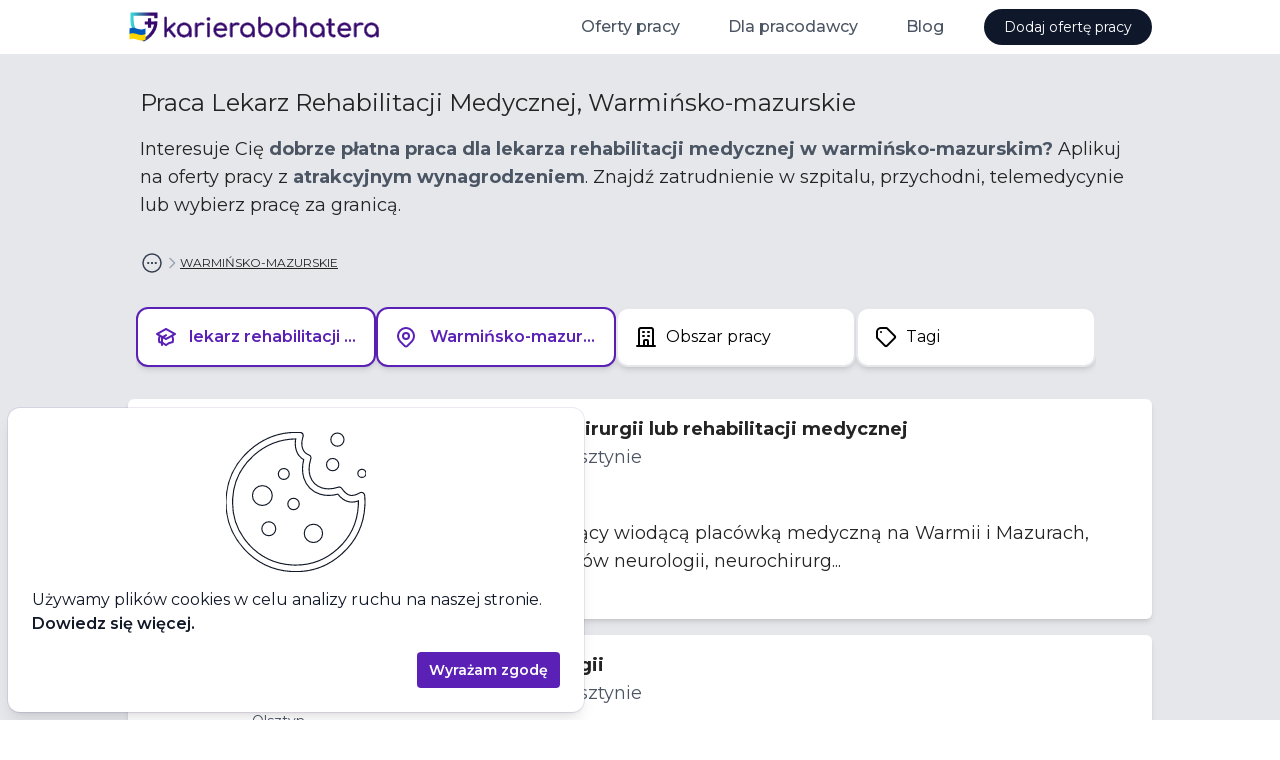

--- FILE ---
content_type: text/html
request_url: https://karierabohatera.pl/praca/lekarz-rehabilitacji-medycznej/warminsko-mazurskie
body_size: 12297
content:
<!DOCTYPE html><html lang="en"><head>
    <script src="https://www.googletagmanager.com/gtag/js?id=G-36CWZEFZY7" async=""></script>
    <script>window.dataLayer = window.dataLayer || [];
function gtag(){dataLayer.push(arguments);}
gtag('js', new Date());
gtag('consent', 'default', {"analytics_storage":"denied","ad_storage":"denied"});
gtag('config', 'G-36CWZEFZY7');
gtag('config', 'AW-557496068');
</script>

    <meta charset="utf-8">
    <title>Praca Lekarz Rehabilitacji Medycznej, Warmińsko-mazurskie | karierabohatera.pl</title>
    <base href="/">
    <meta name="viewport" content="width=device-width, initial-scale=1">
    <link rel="icon" type="image/x-icon" href="/favicon.ico">
    <link rel="preconnect" href="https://fonts.googleapis.com">
    <link rel="preconnect" href="https://fonts.gstatic.com" crossorigin="">
    <link href="https://fonts.googleapis.com/css2?family=Montserrat:wght@400;500;600;700&amp;display=swap" rel="stylesheet">
    <link rel="alternate" type="application/rss+xml" title="Kariera Bohatera RSS" href="https://api.karierabohatera.pl/rss?category=lekarz&amp;location=warminsko-mazurskie">
    <script type="module" crossorigin="" src="/assets/index-Hxeey-F9.js"></script>
    <link rel="stylesheet" crossorigin="" href="/assets/index-Bpc0kcwr.css">
  <style ng-app-id="ng">.kb-bg-gradient[_ngcontent-ng-c1346522699] {
  background: linear-gradient(0.4turn, #ffffff 0%, #fdfdff 26%, #f6f3fd 53%, #f9f7fd 68%, #f7f6fe 83%, #f4f2fe 90%, #ebedfe 97%, #e8effe 97%, #e6eefe 99%, #e3eeff 99%, #e7eefe 99%, #e1eeff 100%, #e5eefe 100%, #e2eeff 100%);
  background-size: 100% 558px;
  background-repeat: no-repeat;
}
@media (max-width: 1024px) {
  .kb-bg-gradient[_ngcontent-ng-c1346522699] {
    background: linear-gradient(to top, #ffffff 0%, #fdfdff 26%, #f6f3fd 53%, #f9f7fd 68%, #f7f6fe 83%, #f4f2fe 90%, #ebedfe 97%, #e8effe 97%, #e6eefe 99%, #e3eeff 99%, #e7eefe 99%, #e1eeff 100%, #e5eefe 100%, #e2eeff 100%);
    background-size: 100% 1000px;
  }
}</style><style ng-app-id="ng">.kb-bg-gradient[_nghost-ng-c3649145922]   kb-header[_ngcontent-ng-c3649145922] {
        border-bottom: 0;
      }</style><style ng-app-id="ng">[_nghost-ng-c556588730] {
        z-index: 1000;
        --header-height: 54px;
        height: var(--header-height);
      }</style><style ng-app-id="ng">[_nghost-ng-c1120252641]{display:inline-block;fill:currentColor;width:1em;height:1em;font-size:1rem}</style><meta name="title" content="Praca Lekarz Rehabilitacji Medycznej, Warmińsko-mazurskie"><meta name="description" content="Interesuje Cię &lt;span class=&quot;font-bold text-gray-600&quot;&gt;dobrze płatna praca dla lekarza rehabilitacji medycznej w warmińsko-mazurskim?&lt;/span&gt; Aplikuj na oferty pracy z &lt;span class=&quot;font-bold text-gray-600&quot;&gt;atrakcyjnym wynagrodzeniem&lt;/span&gt;. Znajdź zatrudnienie w szpitalu, przychodni, telemedycynie lub wybierz pracę za granicą. "><meta name="og:type" content="website"><meta name="og:url" content="https://karierabohatera.pl/praca/lekarz-rehabilitacji-medycznej/warminsko-mazurskie"><meta name="og:title" content="Praca Lekarz Rehabilitacji Medycznej, Warmińsko-mazurskie"><meta name="og:description" content="Interesuje Cię &lt;span class=&quot;font-bold text-gray-600&quot;&gt;dobrze płatna praca dla lekarza rehabilitacji medycznej w warmińsko-mazurskim?&lt;/span&gt; Aplikuj na oferty pracy z &lt;span class=&quot;font-bold text-gray-600&quot;&gt;atrakcyjnym wynagrodzeniem&lt;/span&gt;. Znajdź zatrudnienie w szpitalu, przychodni, telemedycynie lub wybierz pracę za granicą. "><meta name="og:image" content="https://assets.karierabohatera.pl/website/og-image.jpg"><style ng-app-id="ng">.snap-container[_ngcontent-ng-c2074781390] {
        scroll-snap-type: x mandatory;
      }

      .snap-container[_ngcontent-ng-c2074781390]   [kb-job-list-card][_ngcontent-ng-c2074781390], kb-job-card-skeleton[_ngcontent-ng-c2074781390] {
        scroll-snap-align: start;
      }</style><style ng-app-id="ng">.logo[_ngcontent-ng-c3637880848], .logo-fallback[_ngcontent-ng-c3637880848] {
        width: 64px;
        height: auto;
      }

      @media (min-width: 768px) {
        .logo[_ngcontent-ng-c3637880848], .logo-fallback[_ngcontent-ng-c3637880848] {
          width: 96px;
        }
      }</style></head>
  <body><!--nghm-->
    <job-board-root _nghost-ng-c1346522699="" ng-version="17.3.9" ngh="21" ng-server-context="other"><kb-layout _ngcontent-ng-c1346522699="" class="flex flex-col h-full relative" _nghost-ng-c3649145922="" ngh="3"><!----><kb-header _ngcontent-ng-c3649145922="" class="z-50 shrink-0 border-b" ngh="2"><kb-mobile-header class="block" _nghost-ng-c556588730="" ngh="1"><header _ngcontent-ng-c556588730="" class="flex items-center h-full pl-4 px-0 mx-auto max-w-screen-lg"><a _ngcontent-ng-c556588730="" routerlink="/" class="h-full flex items-center mr-auto" href="https://a2559c04.karierabohatera.pages.dev/"><img _ngcontent-ng-c556588730="" src="/assets/kb-logo.svg" alt="Karierabohatera.pl - Oferty Pracy w Branży Medycznej." height="32" class="focus:ring-2 focus:ring-opacity-30 focus:ring-primary-500 mr-1" style="height: 32px;"></a><button _ngcontent-ng-c556588730="" class="lg:hidden"><span _ngcontent-ng-c556588730="" class="flex items-center justify-center py-4 px-4 cursor-pointer"><span _ngcontent-ng-c556588730="" class="sr-only">Otwórz menu</span><svg-icon _ngcontent-ng-c556588730="" role="img" aria-hidden="true" key="menu" size="lg" _nghost-ng-c1120252641="" aria-label="menu-icon" class="svg-icon-menu" style="font-size: 1.5rem;" ngh="0"><svg xmlns="http://www.w3.org/2000/svg" fill="none" viewBox="0 0 24 24" stroke="currentColor" fit="" height="100%" width="100%" preserveAspectRatio="xMidYMid meet" focusable="false"><path stroke-linecap="round" stroke-linejoin="round" stroke-width="2" d="M4 6h16M4 12h16M4 18h16"></path></svg></svg-icon></span><!----><!----></button></header><nav _ngcontent-ng-c556588730="" class="hidden"><div _ngcontent-ng-c556588730="" class="absolute z-10 inset-x-0"><div _ngcontent-ng-c556588730="" class="relative bg-white mx-2 my-2 shadow-xl border rounded-xl overflow-hidden"><nav _ngcontent-ng-c556588730="" aria-labelledby="mobile-menu" class="grid gap-y-8 px-4 py-8"><h2 _ngcontent-ng-c556588730="" id="mobile-menu" class="sr-only">Menu</h2><div _ngcontent-ng-c556588730=""><h3 _ngcontent-ng-c556588730="" class="text-sm font-medium tracking-wide text-gray-500"> Oferty pracy </h3><ul _ngcontent-ng-c556588730="" role="list" class="mt-5 grid grid-cols-2"><li _ngcontent-ng-c556588730="" class="flow-root"><a _ngcontent-ng-c556588730="" class="flex items-center rounded-md text-sm font-semibold text-gray-700 py-2 px-2" href="https://a2559c04.karierabohatera.pages.dev/praca/lekarz"><span _ngcontent-ng-c556588730="">Dla lekarza</span></a><!----><!----></li><li _ngcontent-ng-c556588730="" class="flow-root"><a _ngcontent-ng-c556588730="" class="flex items-center rounded-md text-sm font-semibold text-gray-700 py-2 px-2" href="https://a2559c04.karierabohatera.pages.dev/praca/pielegniarka"><span _ngcontent-ng-c556588730="">Dla pielęgniarki</span></a><!----><!----></li><li _ngcontent-ng-c556588730="" class="flow-root"><a _ngcontent-ng-c556588730="" class="flex items-center rounded-md text-sm font-semibold text-gray-700 py-2 px-2" href="https://a2559c04.karierabohatera.pages.dev/praca/polozna"><span _ngcontent-ng-c556588730="">Dla położnej</span></a><!----><!----></li><li _ngcontent-ng-c556588730="" class="flow-root"><a _ngcontent-ng-c556588730="" class="flex items-center rounded-md text-sm font-semibold text-gray-700 py-2 px-2" href="https://a2559c04.karierabohatera.pages.dev/praca/fizjoterapeuta"><span _ngcontent-ng-c556588730="">Dla fizjoterapeuty</span></a><!----><!----></li><li _ngcontent-ng-c556588730="" class="flow-root"><a _ngcontent-ng-c556588730="" class="flex items-center rounded-md text-sm font-semibold text-gray-700 py-2 px-2" href="https://a2559c04.karierabohatera.pages.dev/praca/ratownik-medyczny"><span _ngcontent-ng-c556588730="">Dla ratownika medycznego</span></a><!----><!----></li><!----></ul></div><div _ngcontent-ng-c556588730=""><h3 _ngcontent-ng-c556588730="" class="text-sm font-medium tracking-wide text-gray-500"> Dla pracodawcy </h3><ul _ngcontent-ng-c556588730="" role="list" class="mt-5 grid grid-cols-2"><li _ngcontent-ng-c556588730="" class="flow-root"><a _ngcontent-ng-c556588730="" class="flex items-center rounded-md text-sm font-semibold text-gray-700 py-2 px-2" href="https://a2559c04.karierabohatera.pages.dev/dla-pracodawcy"><span _ngcontent-ng-c556588730="">Dodaj ofertę pracy</span></a><!----><!----></li><li _ngcontent-ng-c556588730="" class="flow-root"><a _ngcontent-ng-c556588730="" class="flex items-center rounded-md text-sm font-semibold text-gray-700 py-2 px-2" href="https://a2559c04.karierabohatera.pages.dev/dla-pracodawcy/cennik"><span _ngcontent-ng-c556588730="">Cennik</span></a><!----><!----></li><li _ngcontent-ng-c556588730="" class="flow-root"><a _ngcontent-ng-c556588730="" class="flex items-center rounded-md text-sm font-semibold text-gray-700 py-2 px-2" href="https://a2559c04.karierabohatera.pages.dev/prawo/regulamin"><span _ngcontent-ng-c556588730="">Regulamin</span></a><!----><!----></li><li _ngcontent-ng-c556588730="" class="flow-root"><a _ngcontent-ng-c556588730="" class="flex items-center rounded-md text-sm font-semibold text-gray-700 py-2 px-2" href="https://a2559c04.karierabohatera.pages.dev/prawo/polityka-prywatnosci"><span _ngcontent-ng-c556588730="">Polityka prywatności</span></a><!----><!----></li><li _ngcontent-ng-c556588730="" class="flow-root"><a _ngcontent-ng-c556588730="" class="flex items-center rounded-md text-sm font-semibold text-gray-700 py-2 px-2" href="https://a2559c04.karierabohatera.pages.dev/kontakt"><span _ngcontent-ng-c556588730="">Kontakt</span></a><!----><!----></li><!----></ul></div><div _ngcontent-ng-c556588730=""><h3 _ngcontent-ng-c556588730="" class="text-sm font-medium tracking-wide text-gray-500"> Blog </h3><ul _ngcontent-ng-c556588730="" role="list" class="mt-5 grid grid-cols-2"><li _ngcontent-ng-c556588730="" class="flow-root"><!----><a _ngcontent-ng-c556588730="" class="flex items-center rounded-md text-sm font-semibold text-gray-700 py-2 px-2" href="https://karierabohatera.pl/artykuly"><span _ngcontent-ng-c556588730="">Lista artykułów</span></a><!----></li><li _ngcontent-ng-c556588730="" class="flow-root"><!----><a _ngcontent-ng-c556588730="" class="flex items-center rounded-md text-sm font-semibold text-gray-700 py-2 px-2" href="https://karierabohatera.pl/artykuly/jak-napisac-skuteczne-cv-dla-lekarza-poradnik-dla-kandydatow"><span _ngcontent-ng-c556588730="">Jak napisać skuteczne CV dla lekarza</span></a><!----></li><li _ngcontent-ng-c556588730="" class="flow-root"><!----><a _ngcontent-ng-c556588730="" class="flex items-center rounded-md text-sm font-semibold text-gray-700 py-2 px-2" href="https://karierabohatera.pl/artykuly/skala-bolu"><span _ngcontent-ng-c556588730="">Skala bólu</span></a><!----></li><li _ngcontent-ng-c556588730="" class="flow-root"><!----><a _ngcontent-ng-c556588730="" class="flex items-center rounded-md text-sm font-semibold text-gray-700 py-2 px-2" href="https://karierabohatera.pl/artykuly/skala-becka"><span _ngcontent-ng-c556588730="">Skala Becka</span></a><!----></li><li _ngcontent-ng-c556588730="" class="flow-root"><!----><a _ngcontent-ng-c556588730="" class="flex items-center rounded-md text-sm font-semibold text-gray-700 py-2 px-2" href="https://karierabohatera.pl/artykuly/skala-gds"><span _ngcontent-ng-c556588730="">Skala GDS</span></a><!----></li><li _ngcontent-ng-c556588730="" class="flow-root"><!----><a _ngcontent-ng-c556588730="" class="flex items-center rounded-md text-sm font-semibold text-gray-700 py-2 px-2" href="https://karierabohatera.pl/artykuly/skala-glasgow"><span _ngcontent-ng-c556588730="">Skala Glasgow</span></a><!----></li><li _ngcontent-ng-c556588730="" class="flow-root"><!----><a _ngcontent-ng-c556588730="" class="flex items-center rounded-md text-sm font-semibold text-gray-700 py-2 px-2" href="https://karierabohatera.pl/artykuly/skala-lovetta"><span _ngcontent-ng-c556588730="">Skala Lovetta</span></a><!----></li><li _ngcontent-ng-c556588730="" class="flow-root"><!----><a _ngcontent-ng-c556588730="" class="flex items-center rounded-md text-sm font-semibold text-gray-700 py-2 px-2" href="https://karierabohatera.pl/artykuly/test-fagerstroma"><span _ngcontent-ng-c556588730="">Test Fagerströma</span></a><!----></li><li _ngcontent-ng-c556588730="" class="flow-root"><!----><a _ngcontent-ng-c556588730="" class="flex items-center rounded-md text-sm font-semibold text-gray-700 py-2 px-2" href="https://karierabohatera.pl/artykuly/skala-barthel"><span _ngcontent-ng-c556588730="">Skala Barthel</span></a><!----></li><li _ngcontent-ng-c556588730="" class="flow-root"><!----><a _ngcontent-ng-c556588730="" class="flex items-center rounded-md text-sm font-semibold text-gray-700 py-2 px-2" href="https://karierabohatera.pl/artykuly/skala-norton"><span _ngcontent-ng-c556588730="">Skala Norton</span></a><!----></li><li _ngcontent-ng-c556588730="" class="flow-root"><!----><a _ngcontent-ng-c556588730="" class="flex items-center rounded-md text-sm font-semibold text-gray-700 py-2 px-2" href="https://karierabohatera.pl/artykuly/skala-torrance"><span _ngcontent-ng-c556588730="">Skala Torrance'a</span></a><!----></li><!----></ul></div><!----></nav><div _ngcontent-ng-c556588730="" class="bg-gray-50 px-4 py-8"><div _ngcontent-ng-c556588730=""><h3 _ngcontent-ng-c556588730="" class="text-sm font-medium tracking-wide text-gray-500 uppercase"> Najpopularniejsze artykuły </h3><ul _ngcontent-ng-c556588730="" role="list" class="mt-6 space-y-6"><li _ngcontent-ng-c556588730="" class="flow-root"><a _ngcontent-ng-c556588730="" class="-m-3 p-3 flex rounded-lg hover:bg-gray-100 transition ease-in-out duration-150" href="https://karierabohatera.pl/artykuly/jak-napisac-skuteczne-cv-dla-lekarza-poradnik-dla-kandydatow"><div _ngcontent-ng-c556588730="" class="min-w-0 flex-1"><h4 _ngcontent-ng-c556588730="" class="text-base font-medium text-gray-900 truncate"> Jak napisać skuteczne CV dla lekarza </h4><p _ngcontent-ng-c556588730="" class="mt-1 text-sm text-gray-500"> Nasz poradnik zawiera: wskazówki i porady jak skonstruować dokument, szablony, przykłady dobrych i złych CV oraz ciekawe statystyki. Zdradzamy także czego absolutnie nie robić, pisząc CV i jakie są najbardziej pożądane kompetencje na rynku pracy. </p></div></a></li><li _ngcontent-ng-c556588730="" class="flow-root"><a _ngcontent-ng-c556588730="" class="-m-3 p-3 flex rounded-lg hover:bg-gray-100 transition ease-in-out duration-150" href="https://karierabohatera.pl/artykuly/teleporady-poradnik-dla-lekarza"><div _ngcontent-ng-c556588730="" class="min-w-0 flex-1"><h4 _ngcontent-ng-c556588730="" class="text-base font-medium text-gray-900 truncate"> Teleporady - praktyczny przewodnik dla lekarza w 2025 </h4><p _ngcontent-ng-c556588730="" class="mt-1 text-sm text-gray-500"> Jak udzielać bezpiecznych i skutecznych teleporad w 2025 roku? Praktyczny przewodnik dla lekarzy: prawo, dokumentacja, sprzęt, dobre praktyki i bezpieczeństwo. </p></div></a></li><li _ngcontent-ng-c556588730="" class="flow-root"><a _ngcontent-ng-c556588730="" class="-m-3 p-3 flex rounded-lg hover:bg-gray-100 transition ease-in-out duration-150" href="https://karierabohatera.pl/artykuly/wynagrodzenia-polozna"><div _ngcontent-ng-c556588730="" class="min-w-0 flex-1"><h4 _ngcontent-ng-c556588730="" class="text-base font-medium text-gray-900 truncate"> Wynagrodzenia położnych w Polsce </h4><p _ngcontent-ng-c556588730="" class="mt-1 text-sm text-gray-500"> Analiza wynagrodzeń położnych w Polsce na podstawie danych z portalu Karierabohatera.pl. Sprawdź stawki i formy zatrudnienia w różnych miejscowościach. </p></div></a></li><!----></ul></div></div></div></div></nav></kb-mobile-header><!----><!----></kb-header><router-outlet _ngcontent-ng-c1346522699=""></router-outlet><ng-component ngh="0"><kb-jobs-page class="flex flex-col flex-1 bg-gray-200" ngh="20"><kb-jobs-rss ngh="0"></kb-jobs-rss><div class="block w-full max-w-screen-lg mx-auto"><h1 class="text-lg sm:text-2xl mx-3 mt-2 sm:mt-8"> Praca Lekarz Rehabilitacji Medycznej, Warmińsko-mazurskie </h1><p class="text-sm sm:text-lg mx-3 mt-2 sm:mt-4">Interesuje Cię <span class="font-bold text-gray-600">dobrze płatna praca dla lekarza rehabilitacji medycznej w warmińsko-mazurskim?</span> Aplikuj na oferty pracy z <span class="font-bold text-gray-600">atrakcyjnym wynagrodzeniem</span>. Znajdź zatrudnienie w szpitalu, przychodni, telemedycynie lub wybierz pracę za granicą. </p><!----><kb-breadcrumbs class="block mx-3 mt-6 sm:mt-8" ngh="5"><div><kb-structured-data ngh="4"><div><script type="application/ld+json">{
  "@context": "https://schema.org",
  "@type": "BreadcrumbList",
  "itemListElement": [
    {
      "@type": "ListItem",
      "position": 1,
      "name": "STRONA GŁÓWNA",
      "item": "https://karierabohatera.pl/"
    },
    {
      "@type": "ListItem",
      "position": 2,
      "name": "PRACA",
      "item": "https://karierabohatera.pl/praca"
    },
    {
      "@type": "ListItem",
      "position": 3,
      "name": "LEKARZ",
      "item": "https://karierabohatera.pl/praca/lekarz"
    },
    {
      "@type": "ListItem",
      "position": 4,
      "name": "LEKARZ REHABILITACJI MEDYCZNEJ",
      "item": "https://karierabohatera.pl/praca/lekarz-rehabilitacji-medycznej"
    },
    {
      "@type": "ListItem",
      "position": 5,
      "name": "WARMIŃSKO-MAZURSKIE",
      "item": "https://karierabohatera.pl/praca/lekarz-rehabilitacji-medycznej/warminsko-mazurskie"
    }
  ]
}</script></div><!----></kb-structured-data><div class="flex items-center gap-2 h-6"><div class="flex items-center gap-2"><button class="flex items-center focus:outline-none focus:ring-2 focus:ring-primary-500 hover:text-primary-700"><svg-icon role="img" aria-hidden="true" aria-label="ellipsis-horizontal-circle-icon" size="lg" key="ellipsis-horizontal-circle" class="inline-block text-gray-700 hover:text-primary-700 svg-icon-ellipsis-horizontal-circle" _nghost-ng-c1120252641="" style="font-size: 1.5rem;" ngh="0"><svg xmlns="http://www.w3.org/2000/svg" fill="none" viewBox="0 0 24 24" stroke-width="1.5" stroke="currentColor" fit="" height="100%" width="100%" preserveAspectRatio="xMidYMid meet" focusable="false"><path stroke-linecap="round" stroke-linejoin="round" d="M8.625 12a.375.375 0 11-.75 0 .375.375 0 01.75 0zm0 0H8.25m4.125 0a.375.375 0 11-.75 0 .375.375 0 01.75 0zm0 0H12m4.125 0a.375.375 0 11-.75 0 .375.375 0 01.75 0zm0 0h-.375M21 12a9 9 0 11-18 0 9 9 0 0118 0z"></path></svg></svg-icon></button><svg-icon role="img" aria-hidden="true" key="chevron-right" class="block text-gray-400 font-xxs svg-icon-chevron-right" _nghost-ng-c1120252641="" aria-label="chevron-right-icon" style="font-size: 1rem;" ngh="0"><svg xmlns="http://www.w3.org/2000/svg" fill="none" viewBox="0 0 24 24" stroke="currentColor" fit="" height="100%" width="100%" preserveAspectRatio="xMidYMid meet" focusable="false"><path stroke-linecap="round" stroke-linejoin="round" stroke-width="2" d="M9 5l7 7-7 7"></path></svg></svg-icon><!----></div><!----><ul class="flex flex-wrap items-center gap-2 text-xs"><li class="hidden" aria-hidden="true"><a class="underline block hover:underline focus:outline-none focus:ring-2 focus:ring-primary-500 hover:text-primary-700" href="https://a2559c04.karierabohatera.pages.dev/">STRONA GŁÓWNA</a><svg-icon role="img" aria-hidden="true" key="chevron-right" class="block text-gray-400 font-xxs svg-icon-chevron-right" _nghost-ng-c1120252641="" aria-label="chevron-right-icon" style="font-size: 1rem;" ngh="0"><svg xmlns="http://www.w3.org/2000/svg" fill="none" viewBox="0 0 24 24" stroke="currentColor" fit="" height="100%" width="100%" preserveAspectRatio="xMidYMid meet" focusable="false"><path stroke-linecap="round" stroke-linejoin="round" stroke-width="2" d="M9 5l7 7-7 7"></path></svg></svg-icon><!----></li><li class="hidden" aria-hidden="true"><a class="underline block hover:underline focus:outline-none focus:ring-2 focus:ring-primary-500 hover:text-primary-700" href="https://a2559c04.karierabohatera.pages.dev/praca">PRACA</a><svg-icon role="img" aria-hidden="true" key="chevron-right" class="block text-gray-400 font-xxs svg-icon-chevron-right" _nghost-ng-c1120252641="" aria-label="chevron-right-icon" style="font-size: 1rem;" ngh="0"><svg xmlns="http://www.w3.org/2000/svg" fill="none" viewBox="0 0 24 24" stroke="currentColor" fit="" height="100%" width="100%" preserveAspectRatio="xMidYMid meet" focusable="false"><path stroke-linecap="round" stroke-linejoin="round" stroke-width="2" d="M9 5l7 7-7 7"></path></svg></svg-icon><!----></li><li class="hidden" aria-hidden="true"><a class="underline block hover:underline focus:outline-none focus:ring-2 focus:ring-primary-500 hover:text-primary-700" href="https://a2559c04.karierabohatera.pages.dev/praca/lekarz">LEKARZ</a><svg-icon role="img" aria-hidden="true" key="chevron-right" class="block text-gray-400 font-xxs svg-icon-chevron-right" _nghost-ng-c1120252641="" aria-label="chevron-right-icon" style="font-size: 1rem;" ngh="0"><svg xmlns="http://www.w3.org/2000/svg" fill="none" viewBox="0 0 24 24" stroke="currentColor" fit="" height="100%" width="100%" preserveAspectRatio="xMidYMid meet" focusable="false"><path stroke-linecap="round" stroke-linejoin="round" stroke-width="2" d="M9 5l7 7-7 7"></path></svg></svg-icon><!----></li><li class="hidden" aria-hidden="true"><a class="underline block hover:underline focus:outline-none focus:ring-2 focus:ring-primary-500 hover:text-primary-700" href="https://a2559c04.karierabohatera.pages.dev/praca/lekarz-rehabilitacji-medycznej">LEKARZ REHABILITACJI MEDYCZNEJ</a><svg-icon role="img" aria-hidden="true" key="chevron-right" class="block text-gray-400 font-xxs svg-icon-chevron-right" _nghost-ng-c1120252641="" aria-label="chevron-right-icon" style="font-size: 1rem;" ngh="0"><svg xmlns="http://www.w3.org/2000/svg" fill="none" viewBox="0 0 24 24" stroke="currentColor" fit="" height="100%" width="100%" preserveAspectRatio="xMidYMid meet" focusable="false"><path stroke-linecap="round" stroke-linejoin="round" stroke-width="2" d="M9 5l7 7-7 7"></path></svg></svg-icon><!----></li><li class="flex gap-2" aria-hidden="false"><a class="underline block hover:underline focus:outline-none focus:ring-2 focus:ring-primary-500 hover:text-primary-700" href="https://a2559c04.karierabohatera.pages.dev/praca/lekarz-rehabilitacji-medycznej/warminsko-mazurskie">WARMIŃSKO-MAZURSKIE</a><!----></li><!----></ul></div></div><!----></kb-breadcrumbs><!----></div><kb-jobs-page-layout class="flex flex-col md:flex-row flex-1" ngh="6"><div class="flex flex-col flex-1 overflow-y-auto mt-6"><div class="flex items-center"><!----><!----><div class="flex-1 overflow-x-auto max-w-screen-lg mx-auto flex"><div class="hidden md:block bg-gray-300 rounded-md mt-3 md:mt-4 h-12 w-72 mx-2"></div></div><!----></div><!----><kb-job-list cdkscrollable="" data-scrollable-id="job-list" class="flex flex-col space-y-4 mt-4 md:mt-6 max-w-screen-lg mx-auto flex-1" ngh="11"><a class="block" href="https://a2559c04.karierabohatera.pages.dev/praca/lekarz-neurochirurg-olsztyn-uniwersytecki-szpital-kliniczny-w-olsztynie-b368b029"><kb-job-list-card class="bg-white shadow-md cursor-pointer rounded-md flex p-2 md:p-4 hover:shadow-xl transition-shadow ease-in duration-200 max-w-screen-lg mx-auto" _nghost-ng-c3637880848="" ngh="7"><section _ngcontent-ng-c3637880848="" class="flex-1 flex-col"><div _ngcontent-ng-c3637880848="" class="flex"><div _ngcontent-ng-c3637880848="" class="shrink-0 mr-2 md:mr-3"><picture _ngcontent-ng-c3637880848=""><source _ngcontent-ng-c3637880848="" type="image/webp" srcset="https://assets.karierabohatera.pl/company-logos/6b6a3f15-ce73-4db0-aeb0-63a75114c8c6/thumbnail.webp?w=144&amp;h=144&amp;q=100&amp;fit=pad&amp;bg=rgb:ffffff&amp;fm=webp"><img _ngcontent-ng-c3637880848="" loading="lazy" sizes="(max-width: 768px) 64px, 96px" width="64" height="64" class="logo w-full h-auto object-fit" src="https://assets.karierabohatera.pl/company-logos/6b6a3f15-ce73-4db0-aeb0-63a75114c8c6/thumbnail.webp?w=144&amp;h=144&amp;q=100&amp;fit=pad&amp;bg=rgb:ffffff&amp;fm=jpg" alt="Uniwersytecki Szpital Kliniczny w Olsztynie logo"></picture><!----><!----></div><div _ngcontent-ng-c3637880848=""><div _ngcontent-ng-c3637880848="" class="text-md md:text-lg lg:text-lg flex font-bold text-md break-all line-clamp-1"> Lekarka/lekarz specjalista neurochirurgii lub rehabilitacji medycznej </div><!----><div _ngcontent-ng-c3637880848="" class="text-sm md:text-md lg:text-lg text-gray-600 break-all line-clamp-1"> Uniwersytecki Szpital Kliniczny w Olsztynie </div><div _ngcontent-ng-c3637880848="" class="text-gray-600 break-all line-clamp-1 mb-1 mt-1 text-xs sm:text-sm md:text-md"> Olsztyn </div><!----></div></div><div _ngcontent-ng-c3637880848="" class="text-sm md:text-md lg:text-lg line-clamp-4 mb-2 mt-2"> Uniwersytecki Szpital Kliniczny w Olsztynie, będący wiodącą placówką medyczną na
Warmii i Mazurach, poszukuje do swojego zespołu lekarzy: specjalistów
neurologii, neurochirurg... </div><div _ngcontent-ng-c3637880848="" class="flex gap-2 items-center"><div _ngcontent-ng-c3637880848="" class="text-sm md:text-md text-gray-600 line-clamp-1"> 22 godziny temu </div></div></section></kb-job-list-card></a><a class="block" href="https://a2559c04.karierabohatera.pages.dev/praca/lekarz-neurolog-olsztyn-uniwersytecki-szpital-kliniczny-w-olsztynie-11ab6510"><kb-job-list-card class="bg-white shadow-md cursor-pointer rounded-md flex p-2 md:p-4 hover:shadow-xl transition-shadow ease-in duration-200 max-w-screen-lg mx-auto" _nghost-ng-c3637880848="" ngh="7"><section _ngcontent-ng-c3637880848="" class="flex-1 flex-col"><div _ngcontent-ng-c3637880848="" class="flex"><div _ngcontent-ng-c3637880848="" class="shrink-0 mr-2 md:mr-3"><picture _ngcontent-ng-c3637880848=""><source _ngcontent-ng-c3637880848="" type="image/webp" srcset="https://assets.karierabohatera.pl/company-logos/6b6a3f15-ce73-4db0-aeb0-63a75114c8c6/thumbnail.webp?w=144&amp;h=144&amp;q=100&amp;fit=pad&amp;bg=rgb:ffffff&amp;fm=webp"><img _ngcontent-ng-c3637880848="" loading="lazy" sizes="(max-width: 768px) 64px, 96px" width="64" height="64" class="logo w-full h-auto object-fit" src="https://assets.karierabohatera.pl/company-logos/6b6a3f15-ce73-4db0-aeb0-63a75114c8c6/thumbnail.webp?w=144&amp;h=144&amp;q=100&amp;fit=pad&amp;bg=rgb:ffffff&amp;fm=jpg" alt="Uniwersytecki Szpital Kliniczny w Olsztynie logo"></picture><!----><!----></div><div _ngcontent-ng-c3637880848=""><div _ngcontent-ng-c3637880848="" class="text-md md:text-lg lg:text-lg flex font-bold text-md break-all line-clamp-1"> Lekarka/lekarz specjalista neurologii </div><!----><div _ngcontent-ng-c3637880848="" class="text-sm md:text-md lg:text-lg text-gray-600 break-all line-clamp-1"> Uniwersytecki Szpital Kliniczny w Olsztynie </div><div _ngcontent-ng-c3637880848="" class="text-gray-600 break-all line-clamp-1 mb-1 mt-1 text-xs sm:text-sm md:text-md"> Olsztyn </div><!----></div></div><div _ngcontent-ng-c3637880848="" class="text-sm md:text-md lg:text-lg line-clamp-4 mb-2 mt-2"> Uniwersytecki Szpital Kliniczny w Olsztynie, będący wiodącą placówką medyczną na
Warmii i Mazurach, poszukuje do swojego zespołu lekarzy: specjalistów
neurologii, neurochirurg... </div><div _ngcontent-ng-c3637880848="" class="flex gap-2 items-center"><div _ngcontent-ng-c3637880848="" class="text-sm md:text-md text-gray-600 line-clamp-1"> 22 godziny temu </div></div></section></kb-job-list-card></a><a class="block" href="https://a2559c04.karierabohatera.pages.dev/praca/lekarz-neurolog-olsztyn-ortolife-sp-z-oo-ac7a531e"><kb-job-list-card class="bg-white shadow-md cursor-pointer rounded-md flex p-2 md:p-4 hover:shadow-xl transition-shadow ease-in duration-200 max-w-screen-lg mx-auto" _nghost-ng-c3637880848="" ngh="8"><section _ngcontent-ng-c3637880848="" class="flex-1 flex-col"><div _ngcontent-ng-c3637880848="" class="flex"><div _ngcontent-ng-c3637880848="" class="shrink-0 mr-2 md:mr-3"><div _ngcontent-ng-c3637880848="" class="logo-fallback mr-2 border-4 rounded px-1 py-2 flex justify-center items-center text-gray-800"><div _ngcontent-ng-c3637880848="" class="text-xs line-clamp-3"> Ortolife Sp. z o.o. </div></div><!----><!----></div><div _ngcontent-ng-c3637880848=""><div _ngcontent-ng-c3637880848="" class="text-md md:text-lg lg:text-lg flex font-bold text-md break-all line-clamp-1"> Poszukujemy specjalistów! </div><div _ngcontent-ng-c3637880848="" class="mb-1 inline-flex items-center rounded-md bg-yellow-100 px-2 py-1 text-xs font-medium text-yellow-800"> Oferta archiwalna </div><!----><div _ngcontent-ng-c3637880848="" class="text-sm md:text-md lg:text-lg text-gray-600 break-all line-clamp-1"> Ortolife Sp. z o.o. </div><div _ngcontent-ng-c3637880848="" class="text-gray-600 break-all line-clamp-1 mb-1 mt-1 text-xs sm:text-sm md:text-md"> Olsztyn </div><!----></div></div><div _ngcontent-ng-c3637880848="" class="text-sm md:text-md lg:text-lg line-clamp-4 mb-2 mt-2"> Nawiążemy współpracę z lekarzami specjalistami w zakresie ortopedii, neurologii
oraz rehabilitacji medycznej.

Współpraca za pośrednictwem telekonsultacji głównie osobom doros... </div><div _ngcontent-ng-c3637880848="" class="flex gap-2 items-center"><div _ngcontent-ng-c3637880848="" class="text-sm md:text-md text-gray-600 line-clamp-1"> 7 miesięcy temu </div></div></section></kb-job-list-card></a><a class="block" href="https://a2559c04.karierabohatera.pages.dev/praca/lekarz-geriatra-elblag-szpital-miejski-sw-jana-pawla-ii-w-elblagu-bdb7bd5f"><kb-job-list-card class="bg-white shadow-md cursor-pointer rounded-md flex p-2 md:p-4 hover:shadow-xl transition-shadow ease-in duration-200 max-w-screen-lg mx-auto" _nghost-ng-c3637880848="" ngh="9"><section _ngcontent-ng-c3637880848="" class="flex-1 flex-col"><div _ngcontent-ng-c3637880848="" class="flex"><div _ngcontent-ng-c3637880848="" class="shrink-0 mr-2 md:mr-3"><picture _ngcontent-ng-c3637880848=""><source _ngcontent-ng-c3637880848="" type="image/webp" srcset="https://images.ctfassets.net/1ynvebr2hoss/5783104467/54241d71acb2fccfa0e4ab8821bb27df/5783104467?w=144&amp;h=144&amp;q=100&amp;fit=pad&amp;bg=rgb:ffffff&amp;fm=webp"><img _ngcontent-ng-c3637880848="" loading="lazy" sizes="(max-width: 768px) 64px, 96px" width="64" height="64" class="logo w-full h-auto object-fit" src="https://images.ctfassets.net/1ynvebr2hoss/5783104467/54241d71acb2fccfa0e4ab8821bb27df/5783104467?w=144&amp;h=144&amp;q=100&amp;fit=pad&amp;bg=rgb:ffffff&amp;fm=jpg" alt="Szpital Miejski św. Jana Pawła II w Elblągu logo"></picture><!----><!----></div><div _ngcontent-ng-c3637880848=""><div _ngcontent-ng-c3637880848="" class="text-md md:text-lg lg:text-lg flex font-bold text-md break-all line-clamp-1"> Lekarze różnych specjalizacji - Szpital Miejski św. Jana Pawła II w Elblągu </div><div _ngcontent-ng-c3637880848="" class="mb-1 inline-flex items-center rounded-md bg-yellow-100 px-2 py-1 text-xs font-medium text-yellow-800"> Oferta archiwalna </div><!----><div _ngcontent-ng-c3637880848="" class="text-sm md:text-md lg:text-lg text-gray-600 break-all line-clamp-1"> Szpital Miejski św. Jana Pawła II w Elblągu </div><div _ngcontent-ng-c3637880848="" class="text-gray-600 break-all line-clamp-1 mb-1 mt-1 text-xs sm:text-sm md:text-md"> Elbląg </div><!----></div></div><div _ngcontent-ng-c3637880848="" class="text-sm md:text-md lg:text-lg line-clamp-4 mb-2 mt-2"> Szpital Miejski św. Jana Pawła II w Elblągu poszukuje do współpracy
lekarzy/lekarzy specjalistów w zakresie udzielania świadczeń zdrowotnych w:

 1. Nocnej i Świątecznej Opiec... </div><div _ngcontent-ng-c3637880848="" class="flex gap-2 items-center"><div _ngcontent-ng-c3637880848="" class="text-sm md:text-md text-gray-600 line-clamp-1"> 1 rok temu </div></div></section></kb-job-list-card></a><a class="block" href="https://a2559c04.karierabohatera.pages.dev/praca/lekarz-neurolog-olsztyn-ortolife-sp-z-oo-17f3a636"><kb-job-list-card class="bg-white shadow-md cursor-pointer rounded-md flex p-2 md:p-4 hover:shadow-xl transition-shadow ease-in duration-200 max-w-screen-lg mx-auto" _nghost-ng-c3637880848="" ngh="10"><section _ngcontent-ng-c3637880848="" class="flex-1 flex-col"><div _ngcontent-ng-c3637880848="" class="flex"><div _ngcontent-ng-c3637880848="" class="shrink-0 mr-2 md:mr-3"><div _ngcontent-ng-c3637880848="" class="logo-fallback mr-2 border-4 rounded px-1 py-2 flex justify-center items-center text-gray-800"><div _ngcontent-ng-c3637880848="" class="text-xs line-clamp-3"> Ortolife Sp. z o.o </div></div><!----><!----></div><div _ngcontent-ng-c3637880848=""><div _ngcontent-ng-c3637880848="" class="text-md md:text-lg lg:text-lg flex font-bold text-md break-all line-clamp-1"> Poszukujemy specjalistów! </div><div _ngcontent-ng-c3637880848="" class="mb-1 inline-flex items-center rounded-md bg-yellow-100 px-2 py-1 text-xs font-medium text-yellow-800"> Oferta archiwalna </div><!----><div _ngcontent-ng-c3637880848="" class="text-sm md:text-md lg:text-lg text-gray-600 break-all line-clamp-1"> Ortolife Sp. z o.o </div><div _ngcontent-ng-c3637880848="" class="text-gray-600 break-all line-clamp-1 mb-1 mt-1 text-xs sm:text-sm md:text-md"> Olsztyn </div><div _ngcontent-ng-c3637880848="" class="text-sm md:text-md lg:text-lg text-green-900"> 250 - 10 000 PLN </div><!----></div></div><div _ngcontent-ng-c3637880848="" class="text-sm md:text-md lg:text-lg line-clamp-4 mb-2 mt-2"> Nawiążemy współpracę z lekarzami specjalistami w zakresie ortopedii, neurologii
oraz rehabilitacji medycznej.

Współpraca za pośrednictwem telekonsultacji głównie osobom doros... </div><div _ngcontent-ng-c3637880848="" class="flex gap-2 items-center"><div _ngcontent-ng-c3637880848="" class="text-sm md:text-md text-gray-600 line-clamp-1"> 1 rok temu </div></div></section></kb-job-list-card></a><a class="block" href="https://a2559c04.karierabohatera.pages.dev/praca/lekarz-internista-wegorzewo-mazurskie-centrum-zdrowia-szpital-powiatowy-w-wegorzewie-publiczny-zaklad-opieki-zdrowotnej-15f2e9d2"><kb-job-list-card class="bg-white shadow-md cursor-pointer rounded-md flex p-2 md:p-4 hover:shadow-xl transition-shadow ease-in duration-200 max-w-screen-lg mx-auto" _nghost-ng-c3637880848="" ngh="8"><section _ngcontent-ng-c3637880848="" class="flex-1 flex-col"><div _ngcontent-ng-c3637880848="" class="flex"><div _ngcontent-ng-c3637880848="" class="shrink-0 mr-2 md:mr-3"><div _ngcontent-ng-c3637880848="" class="logo-fallback mr-2 border-4 rounded px-1 py-2 flex justify-center items-center text-gray-800"><div _ngcontent-ng-c3637880848="" class="text-xs line-clamp-3"> MAZURSKIE CENTRUM ZDROWIA SZPITAL POWIATOWY W WĘGORZEWIE PUBLICZNY ZAKŁAD OPIEKI ZDROWOTNEJ </div></div><!----><!----></div><div _ngcontent-ng-c3637880848=""><div _ngcontent-ng-c3637880848="" class="text-md md:text-lg lg:text-lg flex font-bold text-md break-all line-clamp-1"> ZATRUDNIĘ SPECJALISTÓW </div><div _ngcontent-ng-c3637880848="" class="mb-1 inline-flex items-center rounded-md bg-yellow-100 px-2 py-1 text-xs font-medium text-yellow-800"> Oferta archiwalna </div><!----><div _ngcontent-ng-c3637880848="" class="text-sm md:text-md lg:text-lg text-gray-600 break-all line-clamp-1"> MAZURSKIE CENTRUM ZDROWIA SZPITAL POWIATOWY W WĘGORZEWIE PUBLICZNY ZAKŁAD OPIEKI ZDROWOTNEJ </div><div _ngcontent-ng-c3637880848="" class="text-gray-600 break-all line-clamp-1 mb-1 mt-1 text-xs sm:text-sm md:text-md"> 11-600 Węgorzewo, Ul. 3 Maja 17 </div><!----></div></div><div _ngcontent-ng-c3637880848="" class="text-sm md:text-md lg:text-lg line-clamp-4 mb-2 mt-2"> Mazurskie Centrum Zdrowia Szpital Powiatowy w Węgorzewie Publiczny Zakład Opieki
Zdrowotnej pilnie zatrudni lekarzy specjalistów: chorób wewnętrznych,
rehabilitacji medycznej,... </div><div _ngcontent-ng-c3637880848="" class="flex gap-2 items-center"><div _ngcontent-ng-c3637880848="" class="text-sm md:text-md text-gray-600 line-clamp-1"> 1 rok temu </div></div></section></kb-job-list-card></a><a class="block" href="https://a2559c04.karierabohatera.pages.dev/praca/lekarz-rehabilitacji-medycznej-olsztyn-ortlife-8346da11"><kb-job-list-card class="bg-white shadow-md cursor-pointer rounded-md flex p-2 md:p-4 hover:shadow-xl transition-shadow ease-in duration-200 max-w-screen-lg mx-auto" _nghost-ng-c3637880848="" ngh="10"><section _ngcontent-ng-c3637880848="" class="flex-1 flex-col"><div _ngcontent-ng-c3637880848="" class="flex"><div _ngcontent-ng-c3637880848="" class="shrink-0 mr-2 md:mr-3"><div _ngcontent-ng-c3637880848="" class="logo-fallback mr-2 border-4 rounded px-1 py-2 flex justify-center items-center text-gray-800"><div _ngcontent-ng-c3637880848="" class="text-xs line-clamp-3"> Ortlife </div></div><!----><!----></div><div _ngcontent-ng-c3637880848=""><div _ngcontent-ng-c3637880848="" class="text-md md:text-lg lg:text-lg flex font-bold text-md break-all line-clamp-1"> Szukamy specjalistów- ortopedia, neurologia </div><div _ngcontent-ng-c3637880848="" class="mb-1 inline-flex items-center rounded-md bg-yellow-100 px-2 py-1 text-xs font-medium text-yellow-800"> Oferta archiwalna </div><!----><div _ngcontent-ng-c3637880848="" class="text-sm md:text-md lg:text-lg text-gray-600 break-all line-clamp-1"> Ortlife </div><div _ngcontent-ng-c3637880848="" class="text-gray-600 break-all line-clamp-1 mb-1 mt-1 text-xs sm:text-sm md:text-md"> Olsztyn </div><div _ngcontent-ng-c3637880848="" class="text-sm md:text-md lg:text-lg text-green-900"> 500 - 20 000 PLN </div><!----></div></div><div _ngcontent-ng-c3637880848="" class="text-sm md:text-md lg:text-lg line-clamp-4 mb-2 mt-2"> Szukamy profesjonalistów!

Lekarz ortopeda

Miejsce pracy: Olsztyn

Opis stanowiska

Nawiążemy współpracę z lekarzami specjalistami w zakresie ortopedii, neurologii
oraz rehab... </div><div _ngcontent-ng-c3637880848="" class="flex gap-2 items-center"><div _ngcontent-ng-c3637880848="" class="text-sm md:text-md text-gray-600 line-clamp-1"> 2 lata temu </div></div></section></kb-job-list-card></a><a class="block" href="https://a2559c04.karierabohatera.pages.dev/praca/lekarz-rehabilitacji-medycznej-olsztyn-ortlife-b5d3c7c6"><kb-job-list-card class="bg-white shadow-md cursor-pointer rounded-md flex p-2 md:p-4 hover:shadow-xl transition-shadow ease-in duration-200 max-w-screen-lg mx-auto" _nghost-ng-c3637880848="" ngh="10"><section _ngcontent-ng-c3637880848="" class="flex-1 flex-col"><div _ngcontent-ng-c3637880848="" class="flex"><div _ngcontent-ng-c3637880848="" class="shrink-0 mr-2 md:mr-3"><div _ngcontent-ng-c3637880848="" class="logo-fallback mr-2 border-4 rounded px-1 py-2 flex justify-center items-center text-gray-800"><div _ngcontent-ng-c3637880848="" class="text-xs line-clamp-3"> Ortlife </div></div><!----><!----></div><div _ngcontent-ng-c3637880848=""><div _ngcontent-ng-c3637880848="" class="text-md md:text-lg lg:text-lg flex font-bold text-md break-all line-clamp-1"> Szukamy specjalistów- ortopedia, neurologia </div><div _ngcontent-ng-c3637880848="" class="mb-1 inline-flex items-center rounded-md bg-yellow-100 px-2 py-1 text-xs font-medium text-yellow-800"> Oferta archiwalna </div><!----><div _ngcontent-ng-c3637880848="" class="text-sm md:text-md lg:text-lg text-gray-600 break-all line-clamp-1"> Ortlife </div><div _ngcontent-ng-c3637880848="" class="text-gray-600 break-all line-clamp-1 mb-1 mt-1 text-xs sm:text-sm md:text-md"> Olsztyn </div><div _ngcontent-ng-c3637880848="" class="text-sm md:text-md lg:text-lg text-green-900"> 500 - 20 000 PLN </div><!----></div></div><div _ngcontent-ng-c3637880848="" class="text-sm md:text-md lg:text-lg line-clamp-4 mb-2 mt-2"> Szukamy profesjonalistów!

Miejsce pracy: Olsztyn

Opis stanowiska

Nawiążemy współpracę z lekarzami specjalistami w zakresie ortopedii, neurologii,
rehabilitacji medycznej or... </div><div _ngcontent-ng-c3637880848="" class="flex gap-2 items-center"><div _ngcontent-ng-c3637880848="" class="text-sm md:text-md text-gray-600 line-clamp-1"> 2 lata temu </div></div></section></kb-job-list-card></a><a class="block" href="https://a2559c04.karierabohatera.pages.dev/praca/lekarz-rehabilitacji-medycznej-olsztyn-ortlife-82042a86"><kb-job-list-card class="bg-white shadow-md cursor-pointer rounded-md flex p-2 md:p-4 hover:shadow-xl transition-shadow ease-in duration-200 max-w-screen-lg mx-auto" _nghost-ng-c3637880848="" ngh="9"><section _ngcontent-ng-c3637880848="" class="flex-1 flex-col"><div _ngcontent-ng-c3637880848="" class="flex"><div _ngcontent-ng-c3637880848="" class="shrink-0 mr-2 md:mr-3"><picture _ngcontent-ng-c3637880848=""><source _ngcontent-ng-c3637880848="" type="image/webp" srcset="https://images.ctfassets.net/1ynvebr2hoss/9542806075/097de3b69a02beaf149a843e0f5bd559/9542806075?w=144&amp;h=144&amp;q=100&amp;fit=pad&amp;bg=rgb:ffffff&amp;fm=webp"><img _ngcontent-ng-c3637880848="" loading="lazy" sizes="(max-width: 768px) 64px, 96px" width="64" height="64" class="logo w-full h-auto object-fit" src="https://images.ctfassets.net/1ynvebr2hoss/9542806075/097de3b69a02beaf149a843e0f5bd559/9542806075?w=144&amp;h=144&amp;q=100&amp;fit=pad&amp;bg=rgb:ffffff&amp;fm=jpg" alt="Ortlife logo"></picture><!----><!----></div><div _ngcontent-ng-c3637880848=""><div _ngcontent-ng-c3637880848="" class="text-md md:text-lg lg:text-lg flex font-bold text-md break-all line-clamp-1"> Lekarz specjalista </div><div _ngcontent-ng-c3637880848="" class="mb-1 inline-flex items-center rounded-md bg-yellow-100 px-2 py-1 text-xs font-medium text-yellow-800"> Oferta archiwalna </div><!----><div _ngcontent-ng-c3637880848="" class="text-sm md:text-md lg:text-lg text-gray-600 break-all line-clamp-1"> Ortlife </div><div _ngcontent-ng-c3637880848="" class="text-gray-600 break-all line-clamp-1 mb-1 mt-1 text-xs sm:text-sm md:text-md"> Olsztyn </div><!----></div></div><div _ngcontent-ng-c3637880848="" class="text-sm md:text-md lg:text-lg line-clamp-4 mb-2 mt-2"> Nawiążemy współpracę z lekarzami specjalistami w zakresie ortopedii, neurologii
oraz rehabilitacji medycznej. Współpraca za pośrednictwem telekonsultacji albo
videokonferencji... </div><div _ngcontent-ng-c3637880848="" class="flex gap-2 items-center"><div _ngcontent-ng-c3637880848="" class="text-sm md:text-md text-gray-600 line-clamp-1"> 3 lata temu </div></div></section></kb-job-list-card></a><!----></kb-job-list><kb-pagination class="mt-4 md:mt-8" ngh="12"><nav aria-label="Paginacja" class="flex flex-col items-center justify-center"><ul class="mt-8 mb-4 md:mt-8 md:mb-6 flex justify-center items-center gap-4 lg:gap-8"><!----><!----><!----></ul><div class="flex gap-2 mb-4 md:mb-6"><!----><!----></div><div class="mb-4 md:mb-8 lg:mb-12 text-gray-600"> Pokazujemy wyniki 0-9 z 9 </div></nav><!----><!----></kb-pagination><!----><!----><!----><!----><kb-social-media-cta class="block mt-2" ngh="14"><div class="overflow-hidden bg-gray-800 py-16"><div class="mx-auto max-w-7xl p-6 md:p-0"><div class="mx-auto grid max-w-2xl grid-cols-1 gap-x-16 gap-y-10 lg:max-w-none lg:grid-cols-[1fr,1.3fr] items-start"><div><h2 class="text-4xl font-semibold tracking-tight text-white"> Dołącz do naszego<br>Facebooka </h2><p class="mt-4 text-lg leading-8 text-gray-300"> Śledź co się dzieje w branży. Nie przegap cotygodniowych zestawień najlepszych ofert. </p><div class="mt-8"><a kbbutton="" color="gray" rel="noreferrer noopener" target="_blank" href="https://www.facebook.com/karierabohatera" aria-label="Link do strony kariera bohatera na Facebooku" class="text-lg px-6 py-3 bg-gray-500 cursor-pointer focus:outline-none focus:ring-2 focus:ring-gray-400 focus:ring-opacity-50 focus:ring-primary-400 hover:bg-gray-100 hover:bg-primary-500 inline-flex items-center justify-center px-4 py-2 rounded text-center text-white transition" ngh="13"> Dołącz <svg-icon role="img" aria-hidden="true" key="facebook" size="xl" class="ml-2 svg-icon-facebook" _nghost-ng-c1120252641="" aria-label="facebook-icon" style="font-size: 2rem;" ngh="0"><svg fill="currentColor" viewBox="0 0 24 24" fit="" height="100%" width="100%" preserveAspectRatio="xMidYMid meet" focusable="false"><path fill-rule="evenodd" d="M22 12c0-5.523-4.477-10-10-10S2 6.477 2 12c0 4.991 3.657 9.128 8.438 9.878v-6.987h-2.54V12h2.54V9.797c0-2.506 1.492-3.89 3.777-3.89 1.094 0 2.238.195 2.238.195v2.46h-1.26c-1.243 0-1.63.771-1.63 1.562V12h2.773l-.443 2.89h-2.33v6.988C18.343 21.128 22 16.991 22 12z" clip-rule="evenodd"></path></svg></svg-icon><!----></a></div></div><dl class="grid grid-cols-1 gap-8 sm:grid-cols-2"><div class="flex flex-col items-start"><div class="rounded-md bg-white/5 p-2 ring-1 ring-white/10"><svg-icon role="img" aria-hidden="true" key="calendar" class="size-6 text-white svg-icon-calendar" _nghost-ng-c1120252641="" aria-label="calendar-icon" style="font-size: 1rem;" ngh="0"><svg xmlns="http://www.w3.org/2000/svg" fill="none" viewBox="0 0 24 24" stroke="currentColor" fit="" height="100%" width="100%" preserveAspectRatio="xMidYMid meet" focusable="false"><path stroke-linecap="round" stroke-linejoin="round" stroke-width="2" d="M8 7V3m8 4V3m-9 8h10M5 21h14a2 2 0 002-2V7a2 2 0 00-2-2H5a2 2 0 00-2 2v12a2 2 0 002 2z"></path></svg></svg-icon></div><dt class="mt-4 text-base font-semibold text-white"> Cotygodniowe zestawienia </dt><dd class="mt-2 text-base leading-7 text-gray-400"> Najlepsze oferty pracy zebrane w jednym miejscu, dostarczane co tydzień. </dd></div><div class="flex flex-col items-start"><div class="rounded-md bg-white/5 p-2 ring-1 ring-white/10"><svg-icon role="img" aria-hidden="true" key="user" class="size-6 text-white svg-icon-user" _nghost-ng-c1120252641="" aria-label="user-icon" style="font-size: 1rem;" ngh="0"><svg xmlns="http://www.w3.org/2000/svg" fill="none" viewBox="0 0 24 24" stroke="currentColor" fit="" height="100%" width="100%" preserveAspectRatio="xMidYMid meet" focusable="false"><path stroke-linecap="round" stroke-linejoin="round" stroke-width="2" d="M5.121 17.804A13.937 13.937 0 0112 16c2.5 0 4.847.655 6.879 1.804M15 10a3 3 0 11-6 0 3 3 0 016 0zm6 2a9 9 0 11-18 0 9 9 0 0118 0z"></path></svg></svg-icon></div><dt class="mt-4 text-base font-semibold text-white"> Społeczność </dt><dd class="mt-2 text-base leading-7 text-gray-400"> Dołącz do społeczności specjalistów i bądź na bieżąco z branżą. </dd></div></dl></div></div></div></kb-social-media-cta></div></kb-jobs-page-layout><!----><!----><!----><!----><kb-generic-jobs-section class="block bg-white" ngh="18"><div kbisvisible="" style="height: 1px;"></div><kb-media-section display="block" ngh="15"><div class="p-6 md:py-8 lg:pt-16 xl:pt-24"><div class="lg:flex gap-4 max-w-screen-lg mx-auto"><div class="flex-1"><!----><h2><div class="text-2xl md:text-3xl font-bold"> Praca dla lekarza </div></h2><!----><p class="text-xl md:text-2xl mb-6"> Dołącz do setek zadowolonych lekarzy </p><p class="mb-6 max-w-xl"> Codziennie przygotowujemy zestawienie najlepszych ofert pracy dla lekarzy specjalistów oraz lekarzy w trakcie specjalizacji. Wybieraj spośród najnowszych ofert pracy z całej Polski i znajdź posadę, która zaspokoi wszystkie Twoje oczekiwania.   <!----></p><a class="font-bold inline-flex items-center pb-1 mb-6 transition duration-200 border-b border-transparent text-primary-800 hover:border-primary-700 hover:text-primary-700 focus:border-primary-700 focus:text-primary-700" href="https://a2559c04.karierabohatera.pages.dev/praca/lekarz"><span class="mr-2">Oferty pracy dla lekarza</span><svg-icon role="img" aria-hidden="true" key="arrow-narrow-right" size="lg" _nghost-ng-c1120252641="" aria-label="arrow-narrow-right-icon" class="svg-icon-arrow-narrow-right" style="font-size: 1.5rem;" ngh="0"><svg xmlns="http://www.w3.org/2000/svg" fill="none" viewBox="0 0 24 24" stroke="currentColor" fit="" height="100%" width="100%" preserveAspectRatio="xMidYMid meet" focusable="false"><path stroke-linecap="round" stroke-linejoin="round" stroke-width="2" d="M17 8l4 4m0 0l-4 4m4-4H3"></path></svg></svg-icon></a></div><div class="flex"><kb-blurhash section-image="" height="300px" width="auto" class="inline-block relative" style="width: auto; height: 300px;" ngh="16"><!----><picture class="relative"><source type="image/avif" srcset="/assets/landing-page/sections/lekarka.avif"><source type="image/webp" srcset="/assets/landing-page/sections/lekarka.avif"><img kbblurhashmedia="" loading="lazy" height="300" width="450" class="object-cover h-full w-full relative" style="height: 300px; width: auto;" srcset="/assets/landing-page/sections/lekarka.jpg" alt="Uśmiechnięta młoda lekarka w czasie pracy w szpitalu. W tle starszy, zamyślony lekarz szuka pracy." ngh="0"><div class="absolute inset-0 bg-primary-200/10"></div></picture></kb-blurhash></div></div></div><div><kb-featured-jobs class="block max-w-screen-lg mx-auto bg-white" _nghost-ng-c2074781390="" ngh="17"><!----><!----><div _ngcontent-ng-c2074781390="" class="snap-container hide-scrollbar flex gap-4 md:gap-8 overflow-x-auto py-6 px-4"><kb-job-card-skeleton _ngcontent-ng-c2074781390="" class="block h-full w-full" ngh="0"><div class="shrink-0 bg-white shadow-md rounded-md flex p-2 md:p-4 transition-shadow ease-in duration-200" style="width: 450px; height: 291px; margin: 0;"><div class="flex-1 flex-col animate-pulse"><div class="flex"><div class="shrink-0 mr-2 md:mr-3 flex justify-center items-center" style="width: 96px; height: 96px;"><div class="h-full w-full rounded bg-slate-200"></div></div><div class="flex-1 space-y-3"><div class="h-3 bg-slate-200 rounded-full w-4/5"></div><div class="h-3 bg-slate-200 rounded-full w-2/3"></div><div class="h-2 bg-slate-200 rounded-full w-3/4"></div></div></div><div class="mb-2 mt-4 space-y-3"><div class="h-3 bg-slate-200 rounded-full w-full"></div><div class="h-3 bg-slate-200 rounded-full w-full"></div><div class="h-3 bg-slate-200 rounded-full w-5/6"></div><div class="h-3 bg-slate-200 rounded-full w-4/5"></div></div><div class="mt-4"><div class="h-2 bg-slate-200 w-1/3"></div></div></div></div></kb-job-card-skeleton><kb-job-card-skeleton _ngcontent-ng-c2074781390="" class="block h-full w-full" ngh="0"><div class="shrink-0 bg-white shadow-md rounded-md flex p-2 md:p-4 transition-shadow ease-in duration-200" style="width: 450px; height: 291px; margin: 0;"><div class="flex-1 flex-col animate-pulse"><div class="flex"><div class="shrink-0 mr-2 md:mr-3 flex justify-center items-center" style="width: 96px; height: 96px;"><div class="h-full w-full rounded bg-slate-200"></div></div><div class="flex-1 space-y-3"><div class="h-3 bg-slate-200 rounded-full w-4/5"></div><div class="h-3 bg-slate-200 rounded-full w-2/3"></div><div class="h-2 bg-slate-200 rounded-full w-3/4"></div></div></div><div class="mb-2 mt-4 space-y-3"><div class="h-3 bg-slate-200 rounded-full w-full"></div><div class="h-3 bg-slate-200 rounded-full w-full"></div><div class="h-3 bg-slate-200 rounded-full w-5/6"></div><div class="h-3 bg-slate-200 rounded-full w-4/5"></div></div><div class="mt-4"><div class="h-2 bg-slate-200 w-1/3"></div></div></div></div></kb-job-card-skeleton><kb-job-card-skeleton _ngcontent-ng-c2074781390="" class="block h-full w-full" ngh="0"><div class="shrink-0 bg-white shadow-md rounded-md flex p-2 md:p-4 transition-shadow ease-in duration-200" style="width: 450px; height: 291px; margin: 0;"><div class="flex-1 flex-col animate-pulse"><div class="flex"><div class="shrink-0 mr-2 md:mr-3 flex justify-center items-center" style="width: 96px; height: 96px;"><div class="h-full w-full rounded bg-slate-200"></div></div><div class="flex-1 space-y-3"><div class="h-3 bg-slate-200 rounded-full w-4/5"></div><div class="h-3 bg-slate-200 rounded-full w-2/3"></div><div class="h-2 bg-slate-200 rounded-full w-3/4"></div></div></div><div class="mb-2 mt-4 space-y-3"><div class="h-3 bg-slate-200 rounded-full w-full"></div><div class="h-3 bg-slate-200 rounded-full w-full"></div><div class="h-3 bg-slate-200 rounded-full w-5/6"></div><div class="h-3 bg-slate-200 rounded-full w-4/5"></div></div><div class="mt-4"><div class="h-2 bg-slate-200 w-1/3"></div></div></div></div></kb-job-card-skeleton><kb-job-card-skeleton _ngcontent-ng-c2074781390="" class="block h-full w-full" ngh="0"><div class="shrink-0 bg-white shadow-md rounded-md flex p-2 md:p-4 transition-shadow ease-in duration-200" style="width: 450px; height: 291px; margin: 0;"><div class="flex-1 flex-col animate-pulse"><div class="flex"><div class="shrink-0 mr-2 md:mr-3 flex justify-center items-center" style="width: 96px; height: 96px;"><div class="h-full w-full rounded bg-slate-200"></div></div><div class="flex-1 space-y-3"><div class="h-3 bg-slate-200 rounded-full w-4/5"></div><div class="h-3 bg-slate-200 rounded-full w-2/3"></div><div class="h-2 bg-slate-200 rounded-full w-3/4"></div></div></div><div class="mb-2 mt-4 space-y-3"><div class="h-3 bg-slate-200 rounded-full w-full"></div><div class="h-3 bg-slate-200 rounded-full w-full"></div><div class="h-3 bg-slate-200 rounded-full w-5/6"></div><div class="h-3 bg-slate-200 rounded-full w-4/5"></div></div><div class="mt-4"><div class="h-2 bg-slate-200 w-1/3"></div></div></div></div></kb-job-card-skeleton><kb-job-card-skeleton _ngcontent-ng-c2074781390="" class="block h-full w-full" ngh="0"><div class="shrink-0 bg-white shadow-md rounded-md flex p-2 md:p-4 transition-shadow ease-in duration-200" style="width: 450px; height: 291px; margin: 0;"><div class="flex-1 flex-col animate-pulse"><div class="flex"><div class="shrink-0 mr-2 md:mr-3 flex justify-center items-center" style="width: 96px; height: 96px;"><div class="h-full w-full rounded bg-slate-200"></div></div><div class="flex-1 space-y-3"><div class="h-3 bg-slate-200 rounded-full w-4/5"></div><div class="h-3 bg-slate-200 rounded-full w-2/3"></div><div class="h-2 bg-slate-200 rounded-full w-3/4"></div></div></div><div class="mb-2 mt-4 space-y-3"><div class="h-3 bg-slate-200 rounded-full w-full"></div><div class="h-3 bg-slate-200 rounded-full w-full"></div><div class="h-3 bg-slate-200 rounded-full w-5/6"></div><div class="h-3 bg-slate-200 rounded-full w-4/5"></div></div><div class="mt-4"><div class="h-2 bg-slate-200 w-1/3"></div></div></div></div></kb-job-card-skeleton></div><!----></kb-featured-jobs><!----></div></kb-media-section></kb-generic-jobs-section><kb-generic-jobs-section class="block bg-slate-50" ngh="18"><div kbisvisible="" style="height: 1px;"></div><kb-media-section display="block" ngh="15"><div class="p-6 md:py-8 lg:pt-16 xl:pt-24"><div class="lg:flex gap-4 max-w-screen-lg mx-auto"><div class="flex-1"><!----><h2><div class="text-2xl md:text-3xl font-bold"> Praca zdalna dla lekarza </div></h2><!----><p class="text-xl md:text-2xl mb-6"> Pracuj z zacisza Twojego domu </p><p class="mb-6 max-w-xl"> Praca zdalna dla lekarza to przyszłość medycyny. Teleporady i e-konsultacje gwarantują elastyczny czas pracy i atrakcyjne wynagrodzenie. Poznaj najnowsze oferty pracy w telemedycynie i wybierz pracę z domu. <!----></p><a class="font-bold inline-flex items-center pb-1 mb-6 transition duration-200 border-b border-transparent text-primary-800 hover:border-primary-700 hover:text-primary-700 focus:border-primary-700 focus:text-primary-700" href="https://a2559c04.karierabohatera.pages.dev/praca/lekarz/zdalna"><span class="mr-2">Oferty pracy zdalnej dla lekarza</span><svg-icon role="img" aria-hidden="true" key="arrow-narrow-right" size="lg" _nghost-ng-c1120252641="" aria-label="arrow-narrow-right-icon" class="svg-icon-arrow-narrow-right" style="font-size: 1.5rem;" ngh="0"><svg xmlns="http://www.w3.org/2000/svg" fill="none" viewBox="0 0 24 24" stroke="currentColor" fit="" height="100%" width="100%" preserveAspectRatio="xMidYMid meet" focusable="false"><path stroke-linecap="round" stroke-linejoin="round" stroke-width="2" d="M17 8l4 4m0 0l-4 4m4-4H3"></path></svg></svg-icon></a></div><div class="flex"><kb-blurhash section-image="" height="300px" width="auto" class="inline-block relative" style="width: auto; height: 300px;" ngh="16"><!----><picture class="relative"><source type="image/avif" srcset="/assets/landing-page/zdalna.avif"><source type="image/webp" srcset="/assets/landing-page/zdalna.avif"><img kbblurhashmedia="" loading="lazy" height="300" width="450" class="object-cover h-full w-full relative" style="height: 300px; width: auto;" srcset="/assets/landing-page/zdalna.jpg" alt="Młoda, uśmiechnięta lekarka przeprowadzająca telekonsultacje przez telefon i uzupełniająca dokumentacje medyczną na laptopie. W tle widać gabinet oraz regały z książkami." ngh="0"><div class="absolute inset-0 bg-primary-200/10"></div></picture></kb-blurhash></div></div></div><div><kb-featured-jobs class="block max-w-screen-lg mx-auto bg-slate-50" _nghost-ng-c2074781390="" ngh="17"><!----><!----><div _ngcontent-ng-c2074781390="" class="snap-container hide-scrollbar flex gap-4 md:gap-8 overflow-x-auto py-6 px-4"><kb-job-card-skeleton _ngcontent-ng-c2074781390="" class="block h-full w-full" ngh="0"><div class="shrink-0 bg-white shadow-md rounded-md flex p-2 md:p-4 transition-shadow ease-in duration-200" style="width: 450px; height: 291px; margin: 0;"><div class="flex-1 flex-col animate-pulse"><div class="flex"><div class="shrink-0 mr-2 md:mr-3 flex justify-center items-center" style="width: 96px; height: 96px;"><div class="h-full w-full rounded bg-slate-200"></div></div><div class="flex-1 space-y-3"><div class="h-3 bg-slate-200 rounded-full w-4/5"></div><div class="h-3 bg-slate-200 rounded-full w-2/3"></div><div class="h-2 bg-slate-200 rounded-full w-3/4"></div></div></div><div class="mb-2 mt-4 space-y-3"><div class="h-3 bg-slate-200 rounded-full w-full"></div><div class="h-3 bg-slate-200 rounded-full w-full"></div><div class="h-3 bg-slate-200 rounded-full w-5/6"></div><div class="h-3 bg-slate-200 rounded-full w-4/5"></div></div><div class="mt-4"><div class="h-2 bg-slate-200 w-1/3"></div></div></div></div></kb-job-card-skeleton><kb-job-card-skeleton _ngcontent-ng-c2074781390="" class="block h-full w-full" ngh="0"><div class="shrink-0 bg-white shadow-md rounded-md flex p-2 md:p-4 transition-shadow ease-in duration-200" style="width: 450px; height: 291px; margin: 0;"><div class="flex-1 flex-col animate-pulse"><div class="flex"><div class="shrink-0 mr-2 md:mr-3 flex justify-center items-center" style="width: 96px; height: 96px;"><div class="h-full w-full rounded bg-slate-200"></div></div><div class="flex-1 space-y-3"><div class="h-3 bg-slate-200 rounded-full w-4/5"></div><div class="h-3 bg-slate-200 rounded-full w-2/3"></div><div class="h-2 bg-slate-200 rounded-full w-3/4"></div></div></div><div class="mb-2 mt-4 space-y-3"><div class="h-3 bg-slate-200 rounded-full w-full"></div><div class="h-3 bg-slate-200 rounded-full w-full"></div><div class="h-3 bg-slate-200 rounded-full w-5/6"></div><div class="h-3 bg-slate-200 rounded-full w-4/5"></div></div><div class="mt-4"><div class="h-2 bg-slate-200 w-1/3"></div></div></div></div></kb-job-card-skeleton><kb-job-card-skeleton _ngcontent-ng-c2074781390="" class="block h-full w-full" ngh="0"><div class="shrink-0 bg-white shadow-md rounded-md flex p-2 md:p-4 transition-shadow ease-in duration-200" style="width: 450px; height: 291px; margin: 0;"><div class="flex-1 flex-col animate-pulse"><div class="flex"><div class="shrink-0 mr-2 md:mr-3 flex justify-center items-center" style="width: 96px; height: 96px;"><div class="h-full w-full rounded bg-slate-200"></div></div><div class="flex-1 space-y-3"><div class="h-3 bg-slate-200 rounded-full w-4/5"></div><div class="h-3 bg-slate-200 rounded-full w-2/3"></div><div class="h-2 bg-slate-200 rounded-full w-3/4"></div></div></div><div class="mb-2 mt-4 space-y-3"><div class="h-3 bg-slate-200 rounded-full w-full"></div><div class="h-3 bg-slate-200 rounded-full w-full"></div><div class="h-3 bg-slate-200 rounded-full w-5/6"></div><div class="h-3 bg-slate-200 rounded-full w-4/5"></div></div><div class="mt-4"><div class="h-2 bg-slate-200 w-1/3"></div></div></div></div></kb-job-card-skeleton><kb-job-card-skeleton _ngcontent-ng-c2074781390="" class="block h-full w-full" ngh="0"><div class="shrink-0 bg-white shadow-md rounded-md flex p-2 md:p-4 transition-shadow ease-in duration-200" style="width: 450px; height: 291px; margin: 0;"><div class="flex-1 flex-col animate-pulse"><div class="flex"><div class="shrink-0 mr-2 md:mr-3 flex justify-center items-center" style="width: 96px; height: 96px;"><div class="h-full w-full rounded bg-slate-200"></div></div><div class="flex-1 space-y-3"><div class="h-3 bg-slate-200 rounded-full w-4/5"></div><div class="h-3 bg-slate-200 rounded-full w-2/3"></div><div class="h-2 bg-slate-200 rounded-full w-3/4"></div></div></div><div class="mb-2 mt-4 space-y-3"><div class="h-3 bg-slate-200 rounded-full w-full"></div><div class="h-3 bg-slate-200 rounded-full w-full"></div><div class="h-3 bg-slate-200 rounded-full w-5/6"></div><div class="h-3 bg-slate-200 rounded-full w-4/5"></div></div><div class="mt-4"><div class="h-2 bg-slate-200 w-1/3"></div></div></div></div></kb-job-card-skeleton><kb-job-card-skeleton _ngcontent-ng-c2074781390="" class="block h-full w-full" ngh="0"><div class="shrink-0 bg-white shadow-md rounded-md flex p-2 md:p-4 transition-shadow ease-in duration-200" style="width: 450px; height: 291px; margin: 0;"><div class="flex-1 flex-col animate-pulse"><div class="flex"><div class="shrink-0 mr-2 md:mr-3 flex justify-center items-center" style="width: 96px; height: 96px;"><div class="h-full w-full rounded bg-slate-200"></div></div><div class="flex-1 space-y-3"><div class="h-3 bg-slate-200 rounded-full w-4/5"></div><div class="h-3 bg-slate-200 rounded-full w-2/3"></div><div class="h-2 bg-slate-200 rounded-full w-3/4"></div></div></div><div class="mb-2 mt-4 space-y-3"><div class="h-3 bg-slate-200 rounded-full w-full"></div><div class="h-3 bg-slate-200 rounded-full w-full"></div><div class="h-3 bg-slate-200 rounded-full w-5/6"></div><div class="h-3 bg-slate-200 rounded-full w-4/5"></div></div><div class="mt-4"><div class="h-2 bg-slate-200 w-1/3"></div></div></div></div></kb-job-card-skeleton></div><!----></kb-featured-jobs><!----></div></kb-media-section></kb-generic-jobs-section><kb-generic-jobs-section class="block bg-white" ngh="18"><div kbisvisible="" style="height: 1px;"></div><kb-media-section display="block" ngh="15"><div class="p-6 md:py-8 lg:pt-16 xl:pt-24"><div class="lg:flex gap-4 max-w-screen-lg mx-auto"><div class="flex-1"><!----><h2><div class="text-2xl md:text-3xl font-bold"> Praca dla lekarza za granicą </div></h2><!----><p class="text-xl md:text-2xl mb-6"> Odkryj nowe możliwości poza granicami naszego kraju </p><p class="mb-6 max-w-xl"> Poznaj najnowsze oferty z Unii Europejskiej i nie tylko. Atrakcyjne wynagrodzenie i stabilne warunki pracy czekają na Ciebie. Odkryj z nami branżę medyczną bez granic. <!----></p><a class="font-bold inline-flex items-center pb-1 mb-6 transition duration-200 border-b border-transparent text-primary-800 hover:border-primary-700 hover:text-primary-700 focus:border-primary-700 focus:text-primary-700" href="https://a2559c04.karierabohatera.pages.dev/praca/lekarz/zagranica"><span class="mr-2">Oferty pracy dla lekarza za granicą</span><svg-icon role="img" aria-hidden="true" key="arrow-narrow-right" size="lg" _nghost-ng-c1120252641="" aria-label="arrow-narrow-right-icon" class="svg-icon-arrow-narrow-right" style="font-size: 1.5rem;" ngh="0"><svg xmlns="http://www.w3.org/2000/svg" fill="none" viewBox="0 0 24 24" stroke="currentColor" fit="" height="100%" width="100%" preserveAspectRatio="xMidYMid meet" focusable="false"><path stroke-linecap="round" stroke-linejoin="round" stroke-width="2" d="M17 8l4 4m0 0l-4 4m4-4H3"></path></svg></svg-icon></a></div><div class="flex"><kb-blurhash section-image="" height="300px" width="auto" class="inline-block relative" style="width: auto; height: 300px;" ngh="16"><!----><picture class="relative"><source type="image/avif" srcset="/assets/landing-page/zagranica.avif"><source type="image/webp" srcset="/assets/landing-page/zagranica.avif"><img kbblurhashmedia="" loading="lazy" height="300" width="450" class="object-cover h-full w-full relative" style="height: 300px; width: auto;" srcset="/assets/landing-page/zagranica.jpg" alt="Młoda, uśmiechnięta kobieta przeliczająca banknoty euro na tle Parlamentu Europejskiego i flagi Unii Europejskiej" ngh="0"><div class="absolute inset-0 bg-primary-200/10"></div></picture></kb-blurhash></div></div></div><div><kb-featured-jobs class="block max-w-screen-lg mx-auto bg-white" _nghost-ng-c2074781390="" ngh="17"><!----><!----><div _ngcontent-ng-c2074781390="" class="snap-container hide-scrollbar flex gap-4 md:gap-8 overflow-x-auto py-6 px-4"><kb-job-card-skeleton _ngcontent-ng-c2074781390="" class="block h-full w-full" ngh="0"><div class="shrink-0 bg-white shadow-md rounded-md flex p-2 md:p-4 transition-shadow ease-in duration-200" style="width: 450px; height: 291px; margin: 0;"><div class="flex-1 flex-col animate-pulse"><div class="flex"><div class="shrink-0 mr-2 md:mr-3 flex justify-center items-center" style="width: 96px; height: 96px;"><div class="h-full w-full rounded bg-slate-200"></div></div><div class="flex-1 space-y-3"><div class="h-3 bg-slate-200 rounded-full w-4/5"></div><div class="h-3 bg-slate-200 rounded-full w-2/3"></div><div class="h-2 bg-slate-200 rounded-full w-3/4"></div></div></div><div class="mb-2 mt-4 space-y-3"><div class="h-3 bg-slate-200 rounded-full w-full"></div><div class="h-3 bg-slate-200 rounded-full w-full"></div><div class="h-3 bg-slate-200 rounded-full w-5/6"></div><div class="h-3 bg-slate-200 rounded-full w-4/5"></div></div><div class="mt-4"><div class="h-2 bg-slate-200 w-1/3"></div></div></div></div></kb-job-card-skeleton><kb-job-card-skeleton _ngcontent-ng-c2074781390="" class="block h-full w-full" ngh="0"><div class="shrink-0 bg-white shadow-md rounded-md flex p-2 md:p-4 transition-shadow ease-in duration-200" style="width: 450px; height: 291px; margin: 0;"><div class="flex-1 flex-col animate-pulse"><div class="flex"><div class="shrink-0 mr-2 md:mr-3 flex justify-center items-center" style="width: 96px; height: 96px;"><div class="h-full w-full rounded bg-slate-200"></div></div><div class="flex-1 space-y-3"><div class="h-3 bg-slate-200 rounded-full w-4/5"></div><div class="h-3 bg-slate-200 rounded-full w-2/3"></div><div class="h-2 bg-slate-200 rounded-full w-3/4"></div></div></div><div class="mb-2 mt-4 space-y-3"><div class="h-3 bg-slate-200 rounded-full w-full"></div><div class="h-3 bg-slate-200 rounded-full w-full"></div><div class="h-3 bg-slate-200 rounded-full w-5/6"></div><div class="h-3 bg-slate-200 rounded-full w-4/5"></div></div><div class="mt-4"><div class="h-2 bg-slate-200 w-1/3"></div></div></div></div></kb-job-card-skeleton><kb-job-card-skeleton _ngcontent-ng-c2074781390="" class="block h-full w-full" ngh="0"><div class="shrink-0 bg-white shadow-md rounded-md flex p-2 md:p-4 transition-shadow ease-in duration-200" style="width: 450px; height: 291px; margin: 0;"><div class="flex-1 flex-col animate-pulse"><div class="flex"><div class="shrink-0 mr-2 md:mr-3 flex justify-center items-center" style="width: 96px; height: 96px;"><div class="h-full w-full rounded bg-slate-200"></div></div><div class="flex-1 space-y-3"><div class="h-3 bg-slate-200 rounded-full w-4/5"></div><div class="h-3 bg-slate-200 rounded-full w-2/3"></div><div class="h-2 bg-slate-200 rounded-full w-3/4"></div></div></div><div class="mb-2 mt-4 space-y-3"><div class="h-3 bg-slate-200 rounded-full w-full"></div><div class="h-3 bg-slate-200 rounded-full w-full"></div><div class="h-3 bg-slate-200 rounded-full w-5/6"></div><div class="h-3 bg-slate-200 rounded-full w-4/5"></div></div><div class="mt-4"><div class="h-2 bg-slate-200 w-1/3"></div></div></div></div></kb-job-card-skeleton><kb-job-card-skeleton _ngcontent-ng-c2074781390="" class="block h-full w-full" ngh="0"><div class="shrink-0 bg-white shadow-md rounded-md flex p-2 md:p-4 transition-shadow ease-in duration-200" style="width: 450px; height: 291px; margin: 0;"><div class="flex-1 flex-col animate-pulse"><div class="flex"><div class="shrink-0 mr-2 md:mr-3 flex justify-center items-center" style="width: 96px; height: 96px;"><div class="h-full w-full rounded bg-slate-200"></div></div><div class="flex-1 space-y-3"><div class="h-3 bg-slate-200 rounded-full w-4/5"></div><div class="h-3 bg-slate-200 rounded-full w-2/3"></div><div class="h-2 bg-slate-200 rounded-full w-3/4"></div></div></div><div class="mb-2 mt-4 space-y-3"><div class="h-3 bg-slate-200 rounded-full w-full"></div><div class="h-3 bg-slate-200 rounded-full w-full"></div><div class="h-3 bg-slate-200 rounded-full w-5/6"></div><div class="h-3 bg-slate-200 rounded-full w-4/5"></div></div><div class="mt-4"><div class="h-2 bg-slate-200 w-1/3"></div></div></div></div></kb-job-card-skeleton><kb-job-card-skeleton _ngcontent-ng-c2074781390="" class="block h-full w-full" ngh="0"><div class="shrink-0 bg-white shadow-md rounded-md flex p-2 md:p-4 transition-shadow ease-in duration-200" style="width: 450px; height: 291px; margin: 0;"><div class="flex-1 flex-col animate-pulse"><div class="flex"><div class="shrink-0 mr-2 md:mr-3 flex justify-center items-center" style="width: 96px; height: 96px;"><div class="h-full w-full rounded bg-slate-200"></div></div><div class="flex-1 space-y-3"><div class="h-3 bg-slate-200 rounded-full w-4/5"></div><div class="h-3 bg-slate-200 rounded-full w-2/3"></div><div class="h-2 bg-slate-200 rounded-full w-3/4"></div></div></div><div class="mb-2 mt-4 space-y-3"><div class="h-3 bg-slate-200 rounded-full w-full"></div><div class="h-3 bg-slate-200 rounded-full w-full"></div><div class="h-3 bg-slate-200 rounded-full w-5/6"></div><div class="h-3 bg-slate-200 rounded-full w-4/5"></div></div><div class="mt-4"><div class="h-2 bg-slate-200 w-1/3"></div></div></div></div></kb-job-card-skeleton></div><!----></kb-featured-jobs><!----></div></kb-media-section></kb-generic-jobs-section><!----><kb-recruiter-cta class="block" ngh="0"><div class="bg-white shadow-md rounded-md p-2 md:p-4 max-w-screen-lg mx-auto mt-4 md:mt-8"><div class="md:flex md:items-center md:justify-between"><div><h3 class="font-extrabold tracking-tight text-gray-900 text-xl"> Rekrutujesz? </h3><a class="mt-4 inline-flex items-center justify-center px-5 py-3 border border-transparent text-base font-medium rounded-md text-white bg-primary-600 hover:bg-primary-700" href="https://a2559c04.karierabohatera.pages.dev/dla-pracodawcy/lekarz/warminsko-mazurskie"> Dodaj ofertę dam pracę dla lekarza w warmińsko-mazurskim </a></div></div></div></kb-recruiter-cta><!----><kb-footer class="block mt-4 md:mt-8" ngh="19"><footer class="bg-gray-900"><div class="max-w-7xl mx-auto py-12 px-4 sm:px-6 lg:py-16 lg:px-8"><h2 class="sr-only">Stopka</h2><section class="space-y-8 md:space-y-0 md:grid md:grid-cols-8 md:gap-8"><div class="md:col-span-2"><h3 class="text-sm font-semibold text-gray-400 tracking-wider uppercase"> O nas </h3><ul class="mt-4 space-y-4"><li><a class="text-base text-gray-300 hover:text-white focus:outline-none focus:ring-2 focus:ring-offset-2 focus:ring-primary-400 focus:ring-opacity-75" href="https://a2559c04.karierabohatera.pages.dev/prawo/regulamin"> Regulamin </a><!----><!----></li><li><a class="text-base text-gray-300 hover:text-white focus:outline-none focus:ring-2 focus:ring-offset-2 focus:ring-primary-400 focus:ring-opacity-75" href="https://a2559c04.karierabohatera.pages.dev/prawo/polityka-prywatnosci"> Polityka Prywatności </a><!----><!----></li><li><a class="text-base text-gray-300 hover:text-white focus:outline-none focus:ring-2 focus:ring-offset-2 focus:ring-primary-400 focus:ring-opacity-75" href="https://a2559c04.karierabohatera.pages.dev/prawo/ciasteczka"> Ciasteczka </a><!----><!----></li><li><a class="text-base text-gray-300 hover:text-white focus:outline-none focus:ring-2 focus:ring-offset-2 focus:ring-primary-400 focus:ring-opacity-75" href="https://a2559c04.karierabohatera.pages.dev/kontakt"> Kontakt </a><!----><!----></li><li><!----><a class="text-base text-gray-300 hover:text-white focus:outline-none focus:ring-2 focus:ring-offset-2 focus:ring-primary-400 focus:ring-opacity-75" href="https://karierabohatera.pl/artykuly"> Blog </a><!----></li><!----></ul></div><div class="md:col-span-2"><h3 class="text-sm font-semibold text-gray-400 tracking-wider uppercase"> Dla rekrutera </h3><ul class="mt-4 space-y-4"><li><a class="text-base text-gray-300 hover:text-white focus:outline-none focus:ring-2 focus:ring-offset-2 focus:ring-primary-400 focus:ring-opacity-75" href="https://a2559c04.karierabohatera.pages.dev/dla-pracodawcy/nowa-oferta"> Dodaj ofertę </a><!----><!----></li><li><a class="text-base text-gray-300 hover:text-white focus:outline-none focus:ring-2 focus:ring-offset-2 focus:ring-primary-400 focus:ring-opacity-75" href="https://a2559c04.karierabohatera.pages.dev/dla-pracodawcy/cennik"> Cennik </a><!----><!----></li><li><a class="text-base text-gray-300 hover:text-white focus:outline-none focus:ring-2 focus:ring-offset-2 focus:ring-primary-400 focus:ring-opacity-75" href="https://a2559c04.karierabohatera.pages.dev/dla-pracodawcy/lekarz"> Zatrudnij lekarza </a><!----><!----></li><li><a class="text-base text-gray-300 hover:text-white focus:outline-none focus:ring-2 focus:ring-offset-2 focus:ring-primary-400 focus:ring-opacity-75" href="https://a2559c04.karierabohatera.pages.dev/dla-pracodawcy/pielegniarka"> Zatrudnij pielęgniarkę </a><!----><!----></li><li><a class="text-base text-gray-300 hover:text-white focus:outline-none focus:ring-2 focus:ring-offset-2 focus:ring-primary-400 focus:ring-opacity-75" href="https://a2559c04.karierabohatera.pages.dev/dla-pracodawcy/polozna"> Zatrudnij położną </a><!----><!----></li><li><a class="text-base text-gray-300 hover:text-white focus:outline-none focus:ring-2 focus:ring-offset-2 focus:ring-primary-400 focus:ring-opacity-75" href="https://a2559c04.karierabohatera.pages.dev/dla-pracodawcy/ratownik-medyczny"> Zatrudnij ratownika medycznego </a><!----><!----></li><li><a class="text-base text-gray-300 hover:text-white focus:outline-none focus:ring-2 focus:ring-offset-2 focus:ring-primary-400 focus:ring-opacity-75" href="https://a2559c04.karierabohatera.pages.dev/dla-pracodawcy/fizjoterapeuta"> Zatrudnij fizjoterapeute </a><!----><!----></li><!----></ul></div><div class="md:col-span-4"><h3 class="text-sm font-semibold text-gray-400 tracking-wider uppercase"> Dla pracownika </h3><ul class="mt-4 space-y-4 md:space-y-0 md:grid md:grid-cols-2 gap-4"><li><a class="text-base text-gray-300 hover:text-white focus:outline-none focus:ring-2 focus:ring-offset-2 focus:ring-primary-400 focus:ring-opacity-75" href="https://a2559c04.karierabohatera.pages.dev/praca/lekarz"> Praca dla lekarza </a><!----><!----></li><li><a class="text-base text-gray-300 hover:text-white focus:outline-none focus:ring-2 focus:ring-offset-2 focus:ring-primary-400 focus:ring-opacity-75" href="https://a2559c04.karierabohatera.pages.dev/praca/pielegniarka"> Praca dla pielegniarki </a><!----><!----></li><li><a class="text-base text-gray-300 hover:text-white focus:outline-none focus:ring-2 focus:ring-offset-2 focus:ring-primary-400 focus:ring-opacity-75" href="https://a2559c04.karierabohatera.pages.dev/praca/polozna"> Praca dla położnej </a><!----><!----></li><li><a class="text-base text-gray-300 hover:text-white focus:outline-none focus:ring-2 focus:ring-offset-2 focus:ring-primary-400 focus:ring-opacity-75" href="https://a2559c04.karierabohatera.pages.dev/praca/fizjoterapeuta"> Praca dla fizjoterapeuty </a><!----><!----></li><li><a class="text-base text-gray-300 hover:text-white focus:outline-none focus:ring-2 focus:ring-offset-2 focus:ring-primary-400 focus:ring-opacity-75" href="https://a2559c04.karierabohatera.pages.dev/praca/zdalna"> Praca zdalna </a><!----><!----></li><li><a class="text-base text-gray-300 hover:text-white focus:outline-none focus:ring-2 focus:ring-offset-2 focus:ring-primary-400 focus:ring-opacity-75" href="https://a2559c04.karierabohatera.pages.dev/praca/zagranica"> Praca za granicą </a><!----><!----></li><li><a class="text-base text-gray-300 hover:text-white focus:outline-none focus:ring-2 focus:ring-offset-2 focus:ring-primary-400 focus:ring-opacity-75" href="https://a2559c04.karierabohatera.pages.dev/praca/ratownik-medyczny"> Praca dla ratownika medycznego </a><!----><!----></li><!----></ul></div></section><div class="mt-8 border-t border-gray-700 pt-8 md:flex md:items-center md:justify-between"><div class="flex space-x-6 md:order-2"><a rel="noreferrer noopener" target="_blank" href="https://www.facebook.com/karierabohatera" aria-label="Link do strony kariera bohatera na Facebooku" class="text-gray-400 hover:text-gray-300"><span class="sr-only">Facebook</span><svg-icon role="img" aria-hidden="true" key="facebook" size="xl" _nghost-ng-c1120252641="" aria-label="facebook-icon" class="svg-icon-facebook" style="font-size: 2rem;" ngh="0"><svg fill="currentColor" viewBox="0 0 24 24" fit="" height="100%" width="100%" preserveAspectRatio="xMidYMid meet" focusable="false"><path fill-rule="evenodd" d="M22 12c0-5.523-4.477-10-10-10S2 6.477 2 12c0 4.991 3.657 9.128 8.438 9.878v-6.987h-2.54V12h2.54V9.797c0-2.506 1.492-3.89 3.777-3.89 1.094 0 2.238.195 2.238.195v2.46h-1.26c-1.243 0-1.63.771-1.63 1.562V12h2.773l-.443 2.89h-2.33v6.988C18.343 21.128 22 16.991 22 12z" clip-rule="evenodd"></path></svg></svg-icon></a></div><p class="mt-8 text-base text-gray-400 md:mt-0 md:order-1"> © 2026 Karierabohatera.pl </p></div></div></footer></kb-footer></kb-jobs-page></ng-component><!----></kb-layout></job-board-root>
  

<script id="ng-state" type="application/json">{"4152308285":{"b":{"total":9,"items":[{"sys":{"id":"8b0c3850-30fc-47be-8fc2-66600ffd272d"},"createdAt":"2026-01-16T13:04:47.556Z","archivedAt":null,"title":"Lekarka/lekarz specjalista neurochirurgii lub rehabilitacji medycznej","addressFullText":"Olsztyn","voivodeship":"warminsko-mazurskie","jobLocationCity":"olsztyn","jobLocationType":"OTHER","countryCode":"POL","companyName":"Uniwersytecki Szpital Kliniczny w Olsztynie","contractTypeIds":["kontrakt"],"employmentTypes":["FULL_TIME"],"workAreas":["oddzial"],"experienceLevels":["specjalista","w-trakcie-specjalizacji"],"salaryCurrency":"PLN","salaryPeriod":"za-miesiac","salaryRangeStart":0,"salaryRangeEnd":0,"salaryType":"brutto","slug":"lekarz-neurochirurg-olsztyn-uniwersytecki-szpital-kliniczny-w-olsztynie-b368b029","specialtyIds":["lekarz-neurochirurg","lekarz-rehabilitacji-medycznej"],"type":"standard","validThrough":"2026-04-16T23:59:59.999Z","tags":[],"companyLogo":{"url":"https://assets.karierabohatera.pl/company-logos/6b6a3f15-ce73-4db0-aeb0-63a75114c8c6/thumbnail.webp"},"excerpt":"Uniwersytecki Szpital Kliniczny w Olsztynie, będący wiodącą placówką medyczną na\nWarmii i Mazurach, poszukuje do swojego zespołu lekarzy: specjalistów\nneurologii, neurochirurg...","jobLocation":{"fullText":"Olsztyn","address":{"lat":53.779,"lng":20.48023,"countryName":"Polska","countryCode":"POL","state":"Woj. Warmińsko-Mazurskie","city":"Olsztyn","street":null,"postalCode":"10-118"}}},{"sys":{"id":"9c198a37-9128-40b9-82e6-29184d9f8c2e"},"createdAt":"2026-01-16T13:03:17.891Z","archivedAt":null,"title":"Lekarka/lekarz specjalista neurologii","addressFullText":"Olsztyn","voivodeship":"warminsko-mazurskie","jobLocationCity":"olsztyn","jobLocationType":"OTHER","countryCode":"POL","companyName":"Uniwersytecki Szpital Kliniczny w Olsztynie","contractTypeIds":["kontrakt"],"employmentTypes":["FULL_TIME"],"workAreas":["oddzial","npl"],"experienceLevels":["specjalista","w-trakcie-specjalizacji"],"salaryCurrency":"PLN","salaryPeriod":"za-miesiac","salaryRangeStart":0,"salaryRangeEnd":0,"salaryType":"brutto","slug":"lekarz-neurolog-olsztyn-uniwersytecki-szpital-kliniczny-w-olsztynie-11ab6510","specialtyIds":["lekarz-neurolog","lekarz-neurochirurg","lekarz-rehabilitacji-medycznej"],"type":"standard","validThrough":"2026-04-16T23:59:59.999Z","tags":["SZPITAL","NSIOZ"],"companyLogo":{"url":"https://assets.karierabohatera.pl/company-logos/6b6a3f15-ce73-4db0-aeb0-63a75114c8c6/thumbnail.webp"},"excerpt":"Uniwersytecki Szpital Kliniczny w Olsztynie, będący wiodącą placówką medyczną na\nWarmii i Mazurach, poszukuje do swojego zespołu lekarzy: specjalistów\nneurologii, neurochirurg...","jobLocation":{"fullText":"Olsztyn","address":{"lat":53.779,"lng":20.48023,"countryName":"Polska","countryCode":"POL","state":"Woj. Warmińsko-Mazurskie","city":"Olsztyn","street":null,"postalCode":"10-118"}}},{"sys":{"id":"3115093d-93b6-419d-ad2e-175b55c185b6"},"createdAt":"2025-05-24T04:00:41.811Z","archivedAt":"2025-09-05T06:00:29.668Z","title":"Poszukujemy specjalistów!","addressFullText":"Olsztyn","voivodeship":"warminsko-mazurskie","jobLocationCity":"olsztyn","jobLocationType":"TELECOMMUTE","countryCode":"POL","companyName":"Ortolife Sp. z o.o.","contractTypeIds":["kontrakt"],"employmentTypes":["PART_TIME"],"workAreas":["any"],"experienceLevels":["specjalista"],"salaryCurrency":"PLN","salaryPeriod":"za-miesiac","salaryRangeStart":0,"salaryRangeEnd":0,"salaryType":"brutto","slug":"lekarz-neurolog-olsztyn-ortolife-sp-z-oo-ac7a531e","specialtyIds":["lekarz-neurolog","lekarz-ortopeda","lekarz-rehabilitacji-medycznej"],"type":"premium","validThrough":"2025-05-28T23:59:59.999Z","tags":[],"companyLogo":null,"excerpt":"Nawiążemy współpracę z lekarzami specjalistami w zakresie ortopedii, neurologii\noraz rehabilitacji medycznej.\n\nWspółpraca za pośrednictwem telekonsultacji głównie osobom doros...","jobLocation":{"fullText":"Olsztyn","address":{"lat":53.779,"lng":20.48023,"countryName":"Polska","countryCode":"POL","state":"Woj. Warmińsko-Mazurskie","city":"Olsztyn","street":null,"postalCode":"10-118"}}},{"sys":{"id":"03014601-9970-42b9-b5d5-200ff7a46647"},"createdAt":"2024-11-29T04:00:33.078Z","archivedAt":"2025-07-03T06:00:30.631Z","title":"Lekarze różnych specjalizacji - Szpital Miejski św. Jana Pawła II w Elblągu","addressFullText":"Elbląg","voivodeship":"warminsko-mazurskie","jobLocationCity":"other","jobLocationType":"OTHER","countryCode":"POL","companyName":"Szpital Miejski św. Jana Pawła II w Elblągu","contractTypeIds":["kontrakt","umowa-o-prace","umowa-zlecenie"],"employmentTypes":["FULL_TIME"],"workAreas":["oddzial","poz"],"experienceLevels":["specjalista"],"salaryCurrency":"PLN","salaryPeriod":"za-miesiac","salaryRangeStart":0,"salaryRangeEnd":0,"salaryType":"brutto","slug":"lekarz-geriatra-elblag-szpital-miejski-sw-jana-pawla-ii-w-elblagu-bdb7bd5f","specialtyIds":["lekarz-geriatra","lekarz-rehabilitacji-medycznej","lekarz-reumatolog"],"type":"standard","validThrough":"2025-01-13T23:59:59.999Z","tags":["SZPITAL","NSIOZ","DYZURY","POZ"],"companyLogo":{"url":"https://images.ctfassets.net/1ynvebr2hoss/5783104467/54241d71acb2fccfa0e4ab8821bb27df/5783104467"},"excerpt":"Szpital Miejski św. Jana Pawła II w Elblągu poszukuje do współpracy\nlekarzy/lekarzy specjalistów w zakresie udzielania świadczeń zdrowotnych w:\n\n 1. Nocnej i Świątecznej Opiec...","jobLocation":{"fullText":"Elbląg","address":{"lat":54.15564,"lng":19.3986,"countryName":"Polska","countryCode":"POL","state":"Woj. Warmińsko-Mazurskie","city":"Elbląg","street":null,"postalCode":"82-300"}}},{"sys":{"id":"79ddda12-3fda-4b5c-8ceb-42abe7a2246e"},"createdAt":"2024-06-19T04:00:54.392Z","archivedAt":"2025-05-01T16:55:19.312Z","title":"Poszukujemy specjalistów!","addressFullText":"Olsztyn","voivodeship":"warminsko-mazurskie","jobLocationCity":"olsztyn","jobLocationType":"TELECOMMUTE","countryCode":"POL","companyName":"Ortolife Sp. z o.o","contractTypeIds":["kontrakt"],"employmentTypes":["PART_TIME"],"workAreas":["any"],"experienceLevels":["specjalista"],"salaryCurrency":"PLN","salaryPeriod":"za-miesiac","salaryRangeStart":250,"salaryRangeEnd":10000,"salaryType":"netto","slug":"lekarz-neurolog-olsztyn-ortolife-sp-z-oo-17f3a636","specialtyIds":["lekarz-neurolog","lekarz-ortopeda","lekarz-rehabilitacji-medycznej"],"type":"gold","validThrough":"2024-07-04T23:59:59.999Z","tags":[],"companyLogo":null,"excerpt":"Nawiążemy współpracę z lekarzami specjalistami w zakresie ortopedii, neurologii\noraz rehabilitacji medycznej.\n\nWspółpraca za pośrednictwem telekonsultacji głównie osobom doros...","jobLocation":{"fullText":"Olsztyn","address":{"lat":53.779,"lng":20.48023,"countryName":"Polska","countryCode":"POL","state":"Woj. Warmińsko-Mazurskie","city":"Olsztyn","street":null,"postalCode":"10-118"}}},{"sys":{"id":"1d3c320f-2b3c-4504-9a56-b9f9f99e70bb"},"createdAt":"2024-04-05T04:00:34.603Z","archivedAt":"2025-05-01T16:55:19.312Z","title":"ZATRUDNIĘ SPECJALISTÓW","addressFullText":"11-600 WĘGORZEWO, UL. 3 MAJA 17","voivodeship":"warminsko-mazurskie","jobLocationCity":"other","jobLocationType":"OTHER","countryCode":"POL","companyName":"MAZURSKIE CENTRUM ZDROWIA SZPITAL POWIATOWY W WĘGORZEWIE PUBLICZNY ZAKŁAD OPIEKI ZDROWOTNEJ","contractTypeIds":["kontrakt"],"employmentTypes":["FULL_TIME"],"workAreas":["oddzial"],"experienceLevels":["specjalista","w-trakcie-specjalizacji"],"salaryCurrency":"PLN","salaryPeriod":"za-miesiac","salaryRangeStart":0,"salaryRangeEnd":0,"salaryType":"brutto","slug":"lekarz-internista-wegorzewo-mazurskie-centrum-zdrowia-szpital-powiatowy-w-wegorzewie-publiczny-zaklad-opieki-zdrowotnej-15f2e9d2","specialtyIds":["lekarz-internista","lekarz-neurolog","lekarz-rehabilitacji-medycznej"],"type":"standard","validThrough":"2024-05-20T23:59:59.999Z","tags":["SZPITAL"],"companyLogo":null,"excerpt":"Mazurskie Centrum Zdrowia Szpital Powiatowy w Węgorzewie Publiczny Zakład Opieki\nZdrowotnej pilnie zatrudni lekarzy specjalistów: chorób wewnętrznych,\nrehabilitacji medycznej,...","jobLocation":{"fullText":"11-600 WĘGORZEWO, UL. 3 MAJA 17","address":{"lat":54.20692,"lng":21.73658,"countryName":"Polska","countryCode":"POL","state":"Woj. Warmińsko-Mazurskie","city":"Węgorzewo","street":"ulica 3 Maja","postalCode":"11-600"}}},{"sys":{"id":"30256daf-46bb-4a55-876a-422269e34f8d"},"createdAt":"2023-09-23T04:00:47.754Z","archivedAt":"2025-05-01T16:55:19.312Z","title":"Szukamy specjalistów- ortopedia, neurologia","addressFullText":"Olsztyn","voivodeship":"warminsko-mazurskie","jobLocationCity":"olsztyn","jobLocationType":"TELECOMMUTE","countryCode":"POL","companyName":"Ortlife","contractTypeIds":["kontrakt","umowa-o-prace","umowa-zlecenie"],"employmentTypes":["FULL_TIME","PART_TIME","TEMPORARY"],"workAreas":["any"],"experienceLevels":["specjalista"],"salaryCurrency":"PLN","salaryPeriod":"za-miesiac","salaryRangeStart":500,"salaryRangeEnd":20000,"salaryType":"brutto","slug":"lekarz-rehabilitacji-medycznej-olsztyn-ortlife-8346da11","specialtyIds":["lekarz-rehabilitacji-medycznej","lekarz-ortopeda","lekarz-neurolog"],"type":"standard","validThrough":"2023-03-05T23:59:59.999Z","tags":[],"companyLogo":null,"excerpt":"Szukamy profesjonalistów!\n\nLekarz ortopeda\n\nMiejsce pracy: Olsztyn\n\nOpis stanowiska\n\nNawiążemy współpracę z lekarzami specjalistami w zakresie ortopedii, neurologii\noraz rehab...","jobLocation":{"fullText":"Olsztyn","address":{"lat":53.779,"lng":20.48023,"countryName":"Polska","countryCode":"POL","state":"Woj. Warmińsko-Mazurskie","city":"Olsztyn","street":null,"postalCode":"10-118"}}},{"sys":{"id":"1269dc7b-0f8d-494d-903c-fb36f2e4c1ec"},"createdAt":"2023-09-15T04:00:26.718Z","archivedAt":"2025-05-01T16:55:19.312Z","title":"Szukamy specjalistów- ortopedia, neurologia","addressFullText":"Olsztyn","voivodeship":"warminsko-mazurskie","jobLocationCity":"olsztyn","jobLocationType":"TELECOMMUTE","countryCode":"POL","companyName":"Ortlife","contractTypeIds":["kontrakt","umowa-o-prace","umowa-zlecenie"],"employmentTypes":["FULL_TIME","PART_TIME","TEMPORARY"],"workAreas":["any"],"experienceLevels":["specjalista"],"salaryCurrency":"PLN","salaryPeriod":"za-miesiac","salaryRangeStart":500,"salaryRangeEnd":20000,"salaryType":"brutto","slug":"lekarz-rehabilitacji-medycznej-olsztyn-ortlife-b5d3c7c6","specialtyIds":["lekarz-rehabilitacji-medycznej","lekarz-ortopeda","lekarz-neurolog"],"type":"standard","validThrough":"2023-05-18T23:59:59.999Z","tags":[],"companyLogo":null,"excerpt":"Szukamy profesjonalistów!\n\nMiejsce pracy: Olsztyn\n\nOpis stanowiska\n\nNawiążemy współpracę z lekarzami specjalistami w zakresie ortopedii, neurologii,\nrehabilitacji medycznej or...","jobLocation":{"fullText":"Olsztyn","address":{"lat":53.779,"lng":20.48023,"countryName":"Polska","countryCode":"POL","state":"Woj. Warmińsko-Mazurskie","city":"Olsztyn","street":null,"postalCode":"10-118"}}},{"sys":{"id":"7df4bf66-9b24-405b-b7a5-2aecb2117048"},"createdAt":"2022-02-25T14:53:19.228Z","archivedAt":"2025-05-01T16:55:19.312Z","title":"Lekarz specjalista","addressFullText":"Olsztyn","voivodeship":"warminsko-mazurskie","jobLocationCity":"olsztyn","jobLocationType":"TELECOMMUTE","countryCode":"POL","companyName":"Ortlife","contractTypeIds":["kontrakt"],"employmentTypes":["FULL_TIME"],"workAreas":["any"],"experienceLevels":["specjalista"],"salaryCurrency":"PLN","salaryPeriod":"za-miesiac","salaryRangeStart":0,"salaryRangeEnd":0,"salaryType":"brutto","slug":"lekarz-rehabilitacji-medycznej-olsztyn-ortlife-82042a86","specialtyIds":["lekarz-rehabilitacji-medycznej","lekarz-ortopeda","lekarz-neurolog"],"type":"standard","validThrough":"2022-03-27T23:59:59.999Z","tags":[],"companyLogo":{"url":"https://images.ctfassets.net/1ynvebr2hoss/9542806075/097de3b69a02beaf149a843e0f5bd559/9542806075"},"excerpt":"Nawiążemy współpracę z lekarzami specjalistami w zakresie ortopedii, neurologii\noraz rehabilitacji medycznej. Współpraca za pośrednictwem telekonsultacji albo\nvideokonferencji...","jobLocation":{"fullText":"Olsztyn","address":{"lat":53.779,"lng":20.48023,"countryName":"Polska","countryCode":"POL","state":"Woj. Warmińsko-Mazurskie","city":"Olsztyn","street":null,"postalCode":"10-118"}}}]},"h":{},"s":200,"st":"OK","u":"https://api.karierabohatera.pl/v2/jobs/search?category=lekarz&specialty=lekarz-rehabilitacji-medycznej&location=warminsko-mazurskie&limit=50","rt":"json"},"jobs-{\"skip\":0,\"limit\":50,\"category\":\"lekarz\",\"specialty\":\"lekarz-rehabilitacji-medycznej\",\"location\":\"warminsko-mazurskie\",\"tags\":[],\"workAreas\":[]}":{"total":9,"items":[{"sys":{"id":"8b0c3850-30fc-47be-8fc2-66600ffd272d"},"createdAt":"2026-01-16T13:04:47.556Z","archivedAt":null,"title":"Lekarka/lekarz specjalista neurochirurgii lub rehabilitacji medycznej","addressFullText":"Olsztyn","voivodeship":"warminsko-mazurskie","jobLocationCity":"olsztyn","jobLocationType":"OTHER","countryCode":"POL","companyName":"Uniwersytecki Szpital Kliniczny w Olsztynie","contractTypeIds":["kontrakt"],"employmentTypes":["FULL_TIME"],"workAreas":["oddzial"],"experienceLevels":["specjalista","w-trakcie-specjalizacji"],"salaryCurrency":"PLN","salaryPeriod":"za-miesiac","salaryRangeStart":0,"salaryRangeEnd":0,"salaryType":"brutto","slug":"lekarz-neurochirurg-olsztyn-uniwersytecki-szpital-kliniczny-w-olsztynie-b368b029","specialtyIds":["lekarz-neurochirurg","lekarz-rehabilitacji-medycznej"],"type":"standard","validThrough":"2026-04-16T23:59:59.999Z","tags":[],"companyLogo":{"url":"https://assets.karierabohatera.pl/company-logos/6b6a3f15-ce73-4db0-aeb0-63a75114c8c6/thumbnail.webp"},"excerpt":"Uniwersytecki Szpital Kliniczny w Olsztynie, będący wiodącą placówką medyczną na\nWarmii i Mazurach, poszukuje do swojego zespołu lekarzy: specjalistów\nneurologii, neurochirurg...","jobLocation":{"fullText":"Olsztyn","address":{"lat":53.779,"lng":20.48023,"countryName":"Polska","countryCode":"POL","state":"Woj. Warmińsko-Mazurskie","city":"Olsztyn","street":null,"postalCode":"10-118"}}},{"sys":{"id":"9c198a37-9128-40b9-82e6-29184d9f8c2e"},"createdAt":"2026-01-16T13:03:17.891Z","archivedAt":null,"title":"Lekarka/lekarz specjalista neurologii","addressFullText":"Olsztyn","voivodeship":"warminsko-mazurskie","jobLocationCity":"olsztyn","jobLocationType":"OTHER","countryCode":"POL","companyName":"Uniwersytecki Szpital Kliniczny w Olsztynie","contractTypeIds":["kontrakt"],"employmentTypes":["FULL_TIME"],"workAreas":["oddzial","npl"],"experienceLevels":["specjalista","w-trakcie-specjalizacji"],"salaryCurrency":"PLN","salaryPeriod":"za-miesiac","salaryRangeStart":0,"salaryRangeEnd":0,"salaryType":"brutto","slug":"lekarz-neurolog-olsztyn-uniwersytecki-szpital-kliniczny-w-olsztynie-11ab6510","specialtyIds":["lekarz-neurolog","lekarz-neurochirurg","lekarz-rehabilitacji-medycznej"],"type":"standard","validThrough":"2026-04-16T23:59:59.999Z","tags":["SZPITAL","NSIOZ"],"companyLogo":{"url":"https://assets.karierabohatera.pl/company-logos/6b6a3f15-ce73-4db0-aeb0-63a75114c8c6/thumbnail.webp"},"excerpt":"Uniwersytecki Szpital Kliniczny w Olsztynie, będący wiodącą placówką medyczną na\nWarmii i Mazurach, poszukuje do swojego zespołu lekarzy: specjalistów\nneurologii, neurochirurg...","jobLocation":{"fullText":"Olsztyn","address":{"lat":53.779,"lng":20.48023,"countryName":"Polska","countryCode":"POL","state":"Woj. Warmińsko-Mazurskie","city":"Olsztyn","street":null,"postalCode":"10-118"}}},{"sys":{"id":"3115093d-93b6-419d-ad2e-175b55c185b6"},"createdAt":"2025-05-24T04:00:41.811Z","archivedAt":"2025-09-05T06:00:29.668Z","title":"Poszukujemy specjalistów!","addressFullText":"Olsztyn","voivodeship":"warminsko-mazurskie","jobLocationCity":"olsztyn","jobLocationType":"TELECOMMUTE","countryCode":"POL","companyName":"Ortolife Sp. z o.o.","contractTypeIds":["kontrakt"],"employmentTypes":["PART_TIME"],"workAreas":["any"],"experienceLevels":["specjalista"],"salaryCurrency":"PLN","salaryPeriod":"za-miesiac","salaryRangeStart":0,"salaryRangeEnd":0,"salaryType":"brutto","slug":"lekarz-neurolog-olsztyn-ortolife-sp-z-oo-ac7a531e","specialtyIds":["lekarz-neurolog","lekarz-ortopeda","lekarz-rehabilitacji-medycznej"],"type":"premium","validThrough":"2025-05-28T23:59:59.999Z","tags":[],"companyLogo":null,"excerpt":"Nawiążemy współpracę z lekarzami specjalistami w zakresie ortopedii, neurologii\noraz rehabilitacji medycznej.\n\nWspółpraca za pośrednictwem telekonsultacji głównie osobom doros...","jobLocation":{"fullText":"Olsztyn","address":{"lat":53.779,"lng":20.48023,"countryName":"Polska","countryCode":"POL","state":"Woj. Warmińsko-Mazurskie","city":"Olsztyn","street":null,"postalCode":"10-118"}}},{"sys":{"id":"03014601-9970-42b9-b5d5-200ff7a46647"},"createdAt":"2024-11-29T04:00:33.078Z","archivedAt":"2025-07-03T06:00:30.631Z","title":"Lekarze różnych specjalizacji - Szpital Miejski św. Jana Pawła II w Elblągu","addressFullText":"Elbląg","voivodeship":"warminsko-mazurskie","jobLocationCity":"other","jobLocationType":"OTHER","countryCode":"POL","companyName":"Szpital Miejski św. Jana Pawła II w Elblągu","contractTypeIds":["kontrakt","umowa-o-prace","umowa-zlecenie"],"employmentTypes":["FULL_TIME"],"workAreas":["oddzial","poz"],"experienceLevels":["specjalista"],"salaryCurrency":"PLN","salaryPeriod":"za-miesiac","salaryRangeStart":0,"salaryRangeEnd":0,"salaryType":"brutto","slug":"lekarz-geriatra-elblag-szpital-miejski-sw-jana-pawla-ii-w-elblagu-bdb7bd5f","specialtyIds":["lekarz-geriatra","lekarz-rehabilitacji-medycznej","lekarz-reumatolog"],"type":"standard","validThrough":"2025-01-13T23:59:59.999Z","tags":["SZPITAL","NSIOZ","DYZURY","POZ"],"companyLogo":{"url":"https://images.ctfassets.net/1ynvebr2hoss/5783104467/54241d71acb2fccfa0e4ab8821bb27df/5783104467"},"excerpt":"Szpital Miejski św. Jana Pawła II w Elblągu poszukuje do współpracy\nlekarzy/lekarzy specjalistów w zakresie udzielania świadczeń zdrowotnych w:\n\n 1. Nocnej i Świątecznej Opiec...","jobLocation":{"fullText":"Elbląg","address":{"lat":54.15564,"lng":19.3986,"countryName":"Polska","countryCode":"POL","state":"Woj. Warmińsko-Mazurskie","city":"Elbląg","street":null,"postalCode":"82-300"}}},{"sys":{"id":"79ddda12-3fda-4b5c-8ceb-42abe7a2246e"},"createdAt":"2024-06-19T04:00:54.392Z","archivedAt":"2025-05-01T16:55:19.312Z","title":"Poszukujemy specjalistów!","addressFullText":"Olsztyn","voivodeship":"warminsko-mazurskie","jobLocationCity":"olsztyn","jobLocationType":"TELECOMMUTE","countryCode":"POL","companyName":"Ortolife Sp. z o.o","contractTypeIds":["kontrakt"],"employmentTypes":["PART_TIME"],"workAreas":["any"],"experienceLevels":["specjalista"],"salaryCurrency":"PLN","salaryPeriod":"za-miesiac","salaryRangeStart":250,"salaryRangeEnd":10000,"salaryType":"netto","slug":"lekarz-neurolog-olsztyn-ortolife-sp-z-oo-17f3a636","specialtyIds":["lekarz-neurolog","lekarz-ortopeda","lekarz-rehabilitacji-medycznej"],"type":"gold","validThrough":"2024-07-04T23:59:59.999Z","tags":[],"companyLogo":null,"excerpt":"Nawiążemy współpracę z lekarzami specjalistami w zakresie ortopedii, neurologii\noraz rehabilitacji medycznej.\n\nWspółpraca za pośrednictwem telekonsultacji głównie osobom doros...","jobLocation":{"fullText":"Olsztyn","address":{"lat":53.779,"lng":20.48023,"countryName":"Polska","countryCode":"POL","state":"Woj. Warmińsko-Mazurskie","city":"Olsztyn","street":null,"postalCode":"10-118"}}},{"sys":{"id":"1d3c320f-2b3c-4504-9a56-b9f9f99e70bb"},"createdAt":"2024-04-05T04:00:34.603Z","archivedAt":"2025-05-01T16:55:19.312Z","title":"ZATRUDNIĘ SPECJALISTÓW","addressFullText":"11-600 WĘGORZEWO, UL. 3 MAJA 17","voivodeship":"warminsko-mazurskie","jobLocationCity":"other","jobLocationType":"OTHER","countryCode":"POL","companyName":"MAZURSKIE CENTRUM ZDROWIA SZPITAL POWIATOWY W WĘGORZEWIE PUBLICZNY ZAKŁAD OPIEKI ZDROWOTNEJ","contractTypeIds":["kontrakt"],"employmentTypes":["FULL_TIME"],"workAreas":["oddzial"],"experienceLevels":["specjalista","w-trakcie-specjalizacji"],"salaryCurrency":"PLN","salaryPeriod":"za-miesiac","salaryRangeStart":0,"salaryRangeEnd":0,"salaryType":"brutto","slug":"lekarz-internista-wegorzewo-mazurskie-centrum-zdrowia-szpital-powiatowy-w-wegorzewie-publiczny-zaklad-opieki-zdrowotnej-15f2e9d2","specialtyIds":["lekarz-internista","lekarz-neurolog","lekarz-rehabilitacji-medycznej"],"type":"standard","validThrough":"2024-05-20T23:59:59.999Z","tags":["SZPITAL"],"companyLogo":null,"excerpt":"Mazurskie Centrum Zdrowia Szpital Powiatowy w Węgorzewie Publiczny Zakład Opieki\nZdrowotnej pilnie zatrudni lekarzy specjalistów: chorób wewnętrznych,\nrehabilitacji medycznej,...","jobLocation":{"fullText":"11-600 WĘGORZEWO, UL. 3 MAJA 17","address":{"lat":54.20692,"lng":21.73658,"countryName":"Polska","countryCode":"POL","state":"Woj. Warmińsko-Mazurskie","city":"Węgorzewo","street":"ulica 3 Maja","postalCode":"11-600"}}},{"sys":{"id":"30256daf-46bb-4a55-876a-422269e34f8d"},"createdAt":"2023-09-23T04:00:47.754Z","archivedAt":"2025-05-01T16:55:19.312Z","title":"Szukamy specjalistów- ortopedia, neurologia","addressFullText":"Olsztyn","voivodeship":"warminsko-mazurskie","jobLocationCity":"olsztyn","jobLocationType":"TELECOMMUTE","countryCode":"POL","companyName":"Ortlife","contractTypeIds":["kontrakt","umowa-o-prace","umowa-zlecenie"],"employmentTypes":["FULL_TIME","PART_TIME","TEMPORARY"],"workAreas":["any"],"experienceLevels":["specjalista"],"salaryCurrency":"PLN","salaryPeriod":"za-miesiac","salaryRangeStart":500,"salaryRangeEnd":20000,"salaryType":"brutto","slug":"lekarz-rehabilitacji-medycznej-olsztyn-ortlife-8346da11","specialtyIds":["lekarz-rehabilitacji-medycznej","lekarz-ortopeda","lekarz-neurolog"],"type":"standard","validThrough":"2023-03-05T23:59:59.999Z","tags":[],"companyLogo":null,"excerpt":"Szukamy profesjonalistów!\n\nLekarz ortopeda\n\nMiejsce pracy: Olsztyn\n\nOpis stanowiska\n\nNawiążemy współpracę z lekarzami specjalistami w zakresie ortopedii, neurologii\noraz rehab...","jobLocation":{"fullText":"Olsztyn","address":{"lat":53.779,"lng":20.48023,"countryName":"Polska","countryCode":"POL","state":"Woj. Warmińsko-Mazurskie","city":"Olsztyn","street":null,"postalCode":"10-118"}}},{"sys":{"id":"1269dc7b-0f8d-494d-903c-fb36f2e4c1ec"},"createdAt":"2023-09-15T04:00:26.718Z","archivedAt":"2025-05-01T16:55:19.312Z","title":"Szukamy specjalistów- ortopedia, neurologia","addressFullText":"Olsztyn","voivodeship":"warminsko-mazurskie","jobLocationCity":"olsztyn","jobLocationType":"TELECOMMUTE","countryCode":"POL","companyName":"Ortlife","contractTypeIds":["kontrakt","umowa-o-prace","umowa-zlecenie"],"employmentTypes":["FULL_TIME","PART_TIME","TEMPORARY"],"workAreas":["any"],"experienceLevels":["specjalista"],"salaryCurrency":"PLN","salaryPeriod":"za-miesiac","salaryRangeStart":500,"salaryRangeEnd":20000,"salaryType":"brutto","slug":"lekarz-rehabilitacji-medycznej-olsztyn-ortlife-b5d3c7c6","specialtyIds":["lekarz-rehabilitacji-medycznej","lekarz-ortopeda","lekarz-neurolog"],"type":"standard","validThrough":"2023-05-18T23:59:59.999Z","tags":[],"companyLogo":null,"excerpt":"Szukamy profesjonalistów!\n\nMiejsce pracy: Olsztyn\n\nOpis stanowiska\n\nNawiążemy współpracę z lekarzami specjalistami w zakresie ortopedii, neurologii,\nrehabilitacji medycznej or...","jobLocation":{"fullText":"Olsztyn","address":{"lat":53.779,"lng":20.48023,"countryName":"Polska","countryCode":"POL","state":"Woj. Warmińsko-Mazurskie","city":"Olsztyn","street":null,"postalCode":"10-118"}}},{"sys":{"id":"7df4bf66-9b24-405b-b7a5-2aecb2117048"},"createdAt":"2022-02-25T14:53:19.228Z","archivedAt":"2025-05-01T16:55:19.312Z","title":"Lekarz specjalista","addressFullText":"Olsztyn","voivodeship":"warminsko-mazurskie","jobLocationCity":"olsztyn","jobLocationType":"TELECOMMUTE","countryCode":"POL","companyName":"Ortlife","contractTypeIds":["kontrakt"],"employmentTypes":["FULL_TIME"],"workAreas":["any"],"experienceLevels":["specjalista"],"salaryCurrency":"PLN","salaryPeriod":"za-miesiac","salaryRangeStart":0,"salaryRangeEnd":0,"salaryType":"brutto","slug":"lekarz-rehabilitacji-medycznej-olsztyn-ortlife-82042a86","specialtyIds":["lekarz-rehabilitacji-medycznej","lekarz-ortopeda","lekarz-neurolog"],"type":"standard","validThrough":"2022-03-27T23:59:59.999Z","tags":[],"companyLogo":{"url":"https://images.ctfassets.net/1ynvebr2hoss/9542806075/097de3b69a02beaf149a843e0f5bd559/9542806075"},"excerpt":"Nawiążemy współpracę z lekarzami specjalistami w zakresie ortopedii, neurologii\noraz rehabilitacji medycznej. Współpraca za pośrednictwem telekonsultacji albo\nvideokonferencji...","jobLocation":{"fullText":"Olsztyn","address":{"lat":53.779,"lng":20.48023,"countryName":"Polska","countryCode":"POL","state":"Woj. Warmińsko-Mazurskie","city":"Olsztyn","street":null,"postalCode":"10-118"}}}]},"__nghData__":[{},{"t":{"4":"t2","5":"t3","12":"t4","18":"t8"},"c":{"4":[{"i":"t2","r":1}],"5":[],"12":[{"i":"t4","r":1,"t":{"4":"t5"},"c":{"4":[{"i":"t5","r":1,"t":{"1":"t6","2":"t7"},"c":{"1":[{"i":"t6","r":1}],"2":[]},"x":5}]},"x":2},{"i":"t4","r":1,"t":{"4":"t5"},"c":{"4":[{"i":"t5","r":1,"t":{"1":"t6","2":"t7"},"c":{"1":[],"2":[{"i":"t7","r":1}]},"x":11}]}}],"18":[{"i":"t8","r":1,"x":3}]}},{"t":{"0":"t1","2":"t9"},"c":{"0":[{"i":"t1","r":1}],"2":[]}},{"t":{"0":"t0"},"c":{"0":[]}},{"t":{"0":"t14"},"c":{"0":[{"i":"t14","r":1}]}},{"t":{"0":"t13"},"c":{"0":[{"i":"t13","r":1,"t":{"3":"t15","5":"t17"},"c":{"3":[{"i":"t15","r":1,"t":{"3":"t16"},"c":{"3":[{"i":"t16","r":1}]}}],"5":[{"i":"t17","r":1,"t":{"3":"t18"},"c":{"3":[{"i":"t18","r":1}]},"x":4},{"i":"t17","r":1,"t":{"3":"t18"},"c":{"3":[]}}]}}]}},{"t":{"2":"t19","4":"t20","6":"t21"},"c":{"2":[],"4":[],"6":[{"i":"t19","r":1}]}},{"t":{"3":"t26","4":"t27","9":"t28","15":"t29"},"c":{"3":[{"i":"t26","r":1}],"4":[],"9":[],"15":[]}},{"t":{"3":"t26","4":"t27","9":"t28","15":"t29"},"c":{"3":[{"i":"t27","r":1}],"4":[],"9":[{"i":"t28","r":1}],"15":[]}},{"t":{"3":"t26","4":"t27","9":"t28","15":"t29"},"c":{"3":[{"i":"t26","r":1}],"4":[],"9":[{"i":"t28","r":1}],"15":[]}},{"t":{"3":"t26","4":"t27","9":"t28","15":"t29"},"c":{"3":[{"i":"t27","r":1}],"4":[],"9":[{"i":"t28","r":1}],"15":[{"i":"t29","r":1}]}},{"t":{"0":"t25"},"c":{"0":[{"i":"t25","r":1,"x":9}]}},{"t":{"0":"t30"},"c":{"0":[{"i":"t30","r":2,"e":{"0":1},"t":{"3":"t31","4":"t32","7":"t34","8":"t35"},"c":{"3":[{"i":"t32","r":1,"t":{"0":"t33"},"c":{"0":[]}}],"4":[],"7":[],"8":[]}}]}},{"n":{"1":"hfn2"},"t":{"1":"t36"},"c":{"1":[]}},{"n":{"12":"11f"}},{"t":{"3":"t40","4":"t41"},"c":{"3":[],"4":[{"i":"t41","r":1}]}},{"t":{"0":"t42"},"c":{"0":[]}},{"t":{"0":"t44","1":"t45","3":"t46"},"c":{"0":[{"i":"t45","r":0}],"1":[],"3":[{"i":"t46","r":1}]}},{"n":{"2":"1f4n4f","4":"1f3nf","5":"4fn","10":"1fnf"},"e":{"2":1},"t":{"10":"t43"},"c":{"10":[{"i":"t43","r":1,"d":[1]}]}},{"t":{"9":"t48","14":"t51","19":"t54"},"c":{"9":[{"i":"t48","r":1,"t":{"1":"t49","2":"t50"},"c":{"1":[{"i":"t49","r":1}],"2":[]},"x":4},{"i":"t48","r":1,"t":{"1":"t49","2":"t50"},"c":{"1":[],"2":[{"i":"t50","r":1}]}}],"14":[{"i":"t51","r":1,"t":{"1":"t52","2":"t53"},"c":{"1":[{"i":"t52","r":1}],"2":[]},"x":7}],"19":[{"i":"t54","r":1,"t":{"1":"t55","2":"t56"},"c":{"1":[{"i":"t55","r":1}],"2":[]},"x":7}]}},{"t":{"0":"t10","1":"t39","2":"t47"},"c":{"0":[{"i":"t10","r":6,"e":{"0":5},"t":{"5":"t11","6":"t12","8":"t22","9":"t23","11":"t37","13":"t38"},"c":{"5":[{"i":"t11","r":1}],"6":[{"i":"t12","r":1}],"8":[],"9":[{"i":"t23","r":5,"e":{"0":4},"t":{"1":"t24"},"c":{"1":[{"i":"t24","r":3,"e":{"0":2}}]}}],"11":[],"13":[]},"n":{"8":"7f2n"}}],"1":[{"i":"t39","r":1,"x":3}],"2":[{"i":"t47","r":1}]}},{"n":{"2":"0fn2"},"c":{"2":[{"i":"c596551363","r":1}]}}]}</script><script defer src="https://static.cloudflareinsights.com/beacon.min.js/vcd15cbe7772f49c399c6a5babf22c1241717689176015" integrity="sha512-ZpsOmlRQV6y907TI0dKBHq9Md29nnaEIPlkf84rnaERnq6zvWvPUqr2ft8M1aS28oN72PdrCzSjY4U6VaAw1EQ==" data-cf-beacon='{"version":"2024.11.0","token":"6fbf46f292844255a843abd07c07189e","r":1,"server_timing":{"name":{"cfCacheStatus":true,"cfEdge":true,"cfExtPri":true,"cfL4":true,"cfOrigin":true,"cfSpeedBrain":true},"location_startswith":null}}' crossorigin="anonymous"></script>
</body></html>